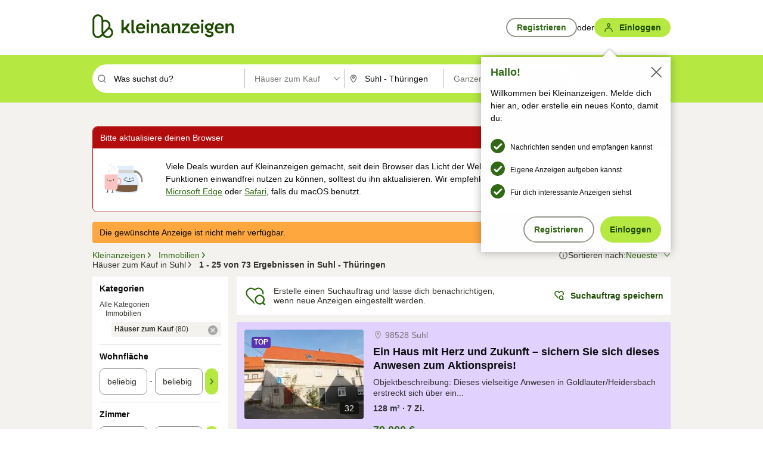

--- FILE ---
content_type: text/html;charset=UTF-8
request_url: https://www.kleinanzeigen.de/s-haus-kaufen/suhl/c208l3729
body_size: 36302
content:


































































    
        
    
    


<!DOCTYPE html>
<html lang="de">
<head>
    <meta charset="UTF-8">
    <title>Häuser zum Kauf in Suhl - Thüringen | kleinanzeigen.de</title>
    




<link rel="icon" href="/favicon.ico" sizes="32x32" />
<link rel="icon" href="/favicon.svg" type="image/svg+xml" />
<link rel="apple-touch-icon" href="/apple-touch-icon.png" />
<link rel="manifest" href="/manifest.webmanifest" />





    <meta name="viewport" content="width=device-width"/>

    <script type="text/javascript">window.pageType = 'ResultsBrowse';</script>
    
    
        <script>
          if (typeof window.__REACT_DEVTOOLS_GLOBAL_HOOK__ === 'object') {
            __REACT_DEVTOOLS_GLOBAL_HOOK__.inject = function () {
            };
          }
        </script>
    

    




<script src="https://static.kameleoon.com/kameleoonSDK-4-latest.js"></script>


<script src="https://n1ux7flhug.kameleoon.io/engine.js" async fetchpriority="high"></script>

<script>
    (function () {
        'use strict';

        
        
        
        window.kameleoonQueue = window.kameleoonQueue || [];

        
        function getVisitorCodeFromCookie() {
            const match = document.cookie.match(/kameleoonVisitorCode=([^;]+)/);
            return match ? match[1] : null;
        }

        
        function setVisitorCodeCookie(visitorCode) {
            if (visitorCode) {
                document.cookie = 'kameleoonVisitorCode=' + visitorCode
                    + '; Path=/; SameSite=Lax; Max-Age=31536000';
            }
        }

        
        function initializeSDK4() {
            if (window.KameleoonSDK && window.KameleoonSDK.KameleoonClient) {
                try {
                    const siteCode = 'n1ux7flhug';

                    
                    const existingVisitorCode = getVisitorCodeFromCookie();

                    
                    const clientConfig = {siteCode: siteCode};
                    if (existingVisitorCode) {
                        clientConfig.visitorCode = existingVisitorCode;
                    }

                    window.kameleoonClient = new window.KameleoonSDK.KameleoonClient(clientConfig);

                    
                    const visitorCode = window.kameleoonClient.getVisitorCode(existingVisitorCode);

                    
                    window.__KAMELEOON_VISITOR_CODE__ = visitorCode;

                    
                    if (!existingVisitorCode && visitorCode) {
                        setVisitorCodeCookie(visitorCode);
                    }

                    
                    window.kameleoonClient
                    .initialize()
                    .then(function () {
                        
                        window.kameleoonSDKReady = true;

                        
                        

                        window.kameleoonClient.getVariation(
                            { visitorCode: visitorCode, featureKey: "whishlist-trigger" }
                        );
                        window.kameleoonClient.getVariations(
                            { visitorCode: visitorCode, onlyActive: true }
                        );
                        window.kameleoonClient.flush();

                        
                        handleKameleoonSDKConsent();
                    })
                    .catch(function (error) {
                        
                        const errorEvent = new CustomEvent("kameleoon:error", {
                            detail: {
                                error: error,
                                siteCode: siteCode
                            }
                        });
                        document.dispatchEvent(errorEvent);
                    });
                } catch (ignore) {
                    
                }
            }
        }

        
        initializeSDK4();

        
        if (!window.kameleoonClient && !window.KameleoonSDK) {
            const checkSDK4 = setInterval(function () {
                if (window.KameleoonSDK) {
                    clearInterval(checkSDK4);
                    initializeSDK4();
                }
            }, 100);

            
            setTimeout(function () {
                clearInterval(checkSDK4);
            }, 5000);
        }

        
        function handleKameleoonSDKConsent() {
            if (!window.kameleoonClient) {
                return;
            }

            
            const visitorCode = window.__KAMELEOON_VISITOR_CODE__;
            if (!visitorCode) {
                return;
            }

            
            try {
                window.kameleoonClient.setLegalConsent(visitorCode, false);
            } catch (ignore) {
            }

            
            if (!document._kameleoonSDKConsentListenerAttached) {
                document.addEventListener("consentInterpretationChanged", function (event) {
                    try {
                        if (!window.kameleoonClient) {
                            return;
                        }

                        const interpretationFlags = event.detail?.consentInterpretation;
                        if (!interpretationFlags) {
                            return;
                        }

                        const kameleoonAllowed = interpretationFlags.kameleoonAllowed;

                        
                        const storedVisitorCode = window.__KAMELEOON_VISITOR_CODE__;
                        if (storedVisitorCode) {
                            window.kameleoonClient.setLegalConsent(storedVisitorCode,
                                kameleoonAllowed);
                        }
                    } catch (ignore) {
                    }
                });
                document._kameleoonSDKConsentListenerAttached = true;
            }
        }
        

        
        window.kameleoonIframeURL = "https://www.kleinanzeigen.de/bffstatic/ka-kameleoon/ka-kameleoon-iframe.html";

        const f = document.createElement("a");
        window.kameleoonLightIframe = false;
        f.href = window.kameleoonIframeURL;
        window.kameleoonIframeOrigin = f.origin || (f.protocol + "//" + f.hostname);

        const isDifferentOrigin = location.href.indexOf(window.kameleoonIframeOrigin) !== 0;

        if (isDifferentOrigin) {
            window.kameleoonLightIframe = true;

            const g = function (event) {
                if (
                    window.kameleoonIframeOrigin === event.origin &&
                    event.data &&
                    typeof event.data === "string" &&
                    event.data.indexOf("Kameleoon") === 0
                ) {
                    window.removeEventListener("message", g);
                    window.kameleoonExternalIFrameLoaded = true;

                    if (window.Kameleoon) {
                        eval(event.data);
                        Kameleoon.Analyst.load();
                    } else {
                        window.kameleoonExternalIFrameLoadedData = event.data;
                    }
                }
            };

            if (window.addEventListener) {
                window.addEventListener("message", g, false);
            }

            const h = document.createElement("iframe");
            h.src = window.kameleoonIframeURL;
            h.id = "kameleoonExternalIframe";
            h.style = "float: left !important; opacity: 0.0 !important; width: 0px !important; height: 0px !important;";
            document.head.appendChild(h);

            
            setTimeout(function () {
                if (!window.kameleoonExternalIFrameLoaded) {
                    window.kameleoonExternalIFrameLoaded = true;
                }
            }, 3000);
        } else {
            
            window.kameleoonExternalIFrameLoaded = true;
        }

        
    })();
</script>


    
    <script type="text/javascript"
            src="https://static.kleinanzeigen.de/static/js/belen/tracking/adblock-detection/advertising.o6vsfdxitnq.js"></script>
    <script type="text/javascript"
            src="https://static.kleinanzeigen.de/static/js/belen/tracking/adblock-detection/ads.o6vsfdxitnq.js"></script>
    <script type="text/javascript"
            src="https://static.kleinanzeigen.de/static/js/belen/tracking/adblock-detection/prebid.o6vsfdxitnq.js"></script>
    <script type="text/javascript"
            src="https://static.kleinanzeigen.de/static/js/belen/tracking/adblock-detection/advertising-detection.o6vsfdxitnq.js"></script>

    

    

    
        <meta name="description" content="Kleinanzeigen: Häuser zum Kauf - Jetzt in Suhl finden oder inserieren! - kleinanzeigen.de"/>
    

    

    
    
        <meta name="format-detection" content="telephone=no">
    

    
        <meta property="al:ios:url" content="ebayk://s-haus-kaufen/suhl/c208l3729?utm_source=SmartBanner&utm_medium=web&utm_campaign=SmartBanner"/>
        <meta property="al:ios:app_store_id" content="382596778"/>
        <meta property="al:ios:app_name" content="Kleinanzeigen"/>
    

    
        <link rel="canonical" href="https://www.kleinanzeigen.de/s-haus-kaufen/suhl/c208l3729"/>
    

    
    
        <link rel="next" href="/s-haus-kaufen/suhl/seite:2/c208l3729"/>
    

    
        <link rel="alternate" href="ios-app://382596778/ebayk/s-haus-kaufen/suhl/c208l3729"/>
    
    
        <link rel="alternate" href="android-app://com.ebay.kleinanzeigen/ebayk/s-haus-kaufen/suhl/c208l3729"/>
    

    
        <meta name="_csrf" content="6595de32-cdf0-4565-a24f-29e6e58188bb"/>
        <meta name="_csrf_header" content="X-CSRF-TOKEN"/>
    

    
    
        
        
            <meta name="robots" content="index, follow"/>
        
    

    
    
<script>
    (function(w,d,t,r,u)
    {
        var f,n,i;
        w[u]=w[u]||[],f=function()
        {
            var o={ti:"97000112"};
            o.q=w[u],w[u]=new UET(o),w[u].push("pageLoad")
        },
            n=d.createElement(t),n.setAttribute("data-src",r),n.setAttribute("data-consent-interpretation-flag","microsoftAdvertisingAllowed"),n.async=1,n.onload=n.onreadystatechange=function()
        {
            var s=this.readyState;
            s&&s!=="loaded"&&s!=="complete"||(f(),n.onload=n.onreadystatechange=null)
        },
            i=d.getElementsByTagName(t)[0],i.parentNode.insertBefore(n,i)
    })
    (window,document,"script","//bat.bing.com/bat.js","uetq");
</script>


    
    <link rel="search" type="application/opensearchdescription+xml" title="Kleinanzeigen"
          href="https://static.kleinanzeigen.de/static/xml/opensearch.xml"/>

    
    <meta name="p:domain_verify" content="8866d17f454742906fd2881a9bc207a0"/>

    
    <meta property="fb:app_id" content="129026183788759"/>
    <meta property="fb:page_id" content="118074381563675"/>
    <meta property="og:site_name" content="Kleinanzeigen"/>
    <meta property="og:country-name" content="Germany"/>

    
        
        
            
                
                
                    <meta property="og:image"
                          content="https://static.kleinanzeigen.de/static/img/common/logo/logo-kleinanzeigen-og-vertical.png"/>
                
            
        
    

    
        
        
            <meta property="og:type" content="website"/>
        
    

    
        
        
            <meta property="og:description" content="Kleinanzeigen: Häuser zum Kauf - Jetzt in Suhl finden oder inserieren! - kleinanzeigen.de"/>
        
    

    
        
            <meta property="og:title" content="Häuser zum Kauf | kleinanzeigen.de"/>
        
        
    

    
        <meta property="og:url" content="https://www.kleinanzeigen.de/s-haus-kaufen/c208"/>
    
    
    
    
    

    
    <meta name="msvalidate.01" content="FB821594C9F8B6D5BA9D0847E8838D8A"/>

    
    <meta name="google-site-verification" content="mKHxIfCqo8NfW85vQla0XDNT2FPIEt85-o_DsUrrMpA"/>
    <meta name="google-adsense-account" content="sites-4137444386846037">

    
    <meta name="facebook-domain-verification" content="9bi0liwrnhj2yqnr230z9any02w2fk"/>

    <link rel="stylesheet" type="text/css" href="https://static.kleinanzeigen.de/static/css/all.ceej4l4bqou2.css"/>

    <link rel="stylesheet" type="text/css" href="https://www.kleinanzeigen.de/liberty/liberty-js-cp/liberty.css"/>

    
    <script type="text/javascript"
            src="https://static.kleinanzeigen.de/static/js/belen/tracking/GoogleAnalyticsQueueInitializer.1jos5abfv3uzf.js">
      alert('!')
    </script>

    
    <script type="text/javascript" data-src="https://www.google-analytics.com/analytics.js"
            data-consent-interpretation-flag="googleAnalyticsAllowed" async="async"></script>

    
    <script type="module" src="https://www.kleinanzeigen.de/gdpr/gdpr-consent-management-platform/es/tcfApiStub.min.js"></script>

    
<script>
    window.dataLayer = window.dataLayer || [];
</script>
<script>(function(w,d,s,l,i){w[l]=w[l]||[];w[l].push({'gtm.start': new Date().getTime(),event:'gtm.js'});var f=d.getElementsByTagName(s)[0], j=d.createElement(s),dl=l!='dataLayer'?'&l='+l:'';j.async=true;j.src= 'https://server.sgtm-legacy.kleinanzeigen.de/gtm.js?id='+i+dl;f.parentNode.insertBefore(j,f); })(window,document,'script','dataLayer','GTM-WHRTL83');</script>


    
    <script>
        (rtbhEvents = window.rtbhEvents || []).push(
            {
                eventType: 'custom',
                name: 'commercial',
                value: 'false' // true if user is commercial user
            }, {
                eventType: 'uid',
                id: 'unknown' }); // anonymized user id or unknown
    </script>
    

    
    <script type="text/plain" data-consent-interpretation-flag="facebookAllowed">
        !function(f,b,e,v,n,t,s)
        {if(f.fbq)return;n=f.fbq=function(){n.callMethod?
            n.callMethod.apply(n,arguments):n.queue.push(arguments)};
            if(!f._fbq)f._fbq=n;n.push=n;n.loaded=!0;n.version='2.0';
            n.queue=[];t=b.createElement(e);t.async=!0;
            t.src=v;s=b.getElementsByTagName(e)[0];
            s.parentNode.insertBefore(t,s)}(window,document,'script',
            'https://connect.facebook.net/en_US/fbevents.js');
        fbq('init', '1418401095075716');
        fbq('track', 'PageView');
    </script>
    

    <script type="application/ld+json">
        {
            "@context": "https://schema.org",
            "@type": "WebSite",
            "name": "Kleinanzeigen",
            "url": "https://www.kleinanzeigen.de"
        }
    </script>

    
    <script type="text/plain" data-consent-interpretation-flag="googleAnalyticsAllowed">
        (function(h,o,t,j,a,r){
            h.hj=h.hj||function(){(h.hj.q=h.hj.q||[]).push(arguments)};
            h._hjSettings={hjid:3779685,hjsv:6};
            a=o.getElementsByTagName('head')[0];
            r=o.createElement('script');r.async=1;
            r.src=t+h._hjSettings.hjid+j+h._hjSettings.hjsv;
            a.appendChild(r);
        })(window,document,'https://static.hotjar.com/c/hotjar-','.js?sv=');
    </script>

    













<script type="text/javascript">
    window.BelenConf = {
        jsBaseUrl: 'https://static.kleinanzeigen.de/static/js',
        isBrowse: 'true',
        isProd: true,
        initTime: new Date().getTime(),
        universalAnalyticsOpts: {
          account: "UA-24356365-9",
          domain: "kleinanzeigen.de",
          userId: "",
          dimensions: {"page_type":"ResultsBrowse","l1_category_id":"195","l2_category_id":"208","l1_location_id":"3548","l2_location_id":"3729","l3_location_id":"","l4_location_id":"","selected_category_id":"208","selected_category_name":"Haus_kaufen","selected_location_id":"3729","selected_location_name":"Suhl","dimension15":"de_DE","dimension25":"0006_C|0064_B|0058_B","dimension28":"Lib_B;","search_keyword":"","onsite_search_results_page_number":"1","onsite_search_page_size":"25","onsite_search_total_results":"73","onsite_search_distance":"0.0","onsite_search_results_sort_type":"AGE_LOW_HIGH","click_source_domain":"(NULL)","click_campaign_parameters":"","l1_category_name":"Immobilien","l2_category_name":"Haus_kaufen","l1_location_name":"Thüringen","l2_location_name":"Suhl","l3_location_name":"","l4_location_name":"","attribute_count":"0","search_type":"Standard","search_attributes":"","adv_tg":"Lib_B","s_dc":"null","adv_experiment_tags":"desktop_10_d|desktop_6_d|desktop_11_default|desktop_12_default"},
          extraDimensions: {dimension73: window.noBlocker === true ? '0' : '1'},
          sendPageView: true,
        },
      tnsPhoneVerificationBundleUrl: 'https://www.kleinanzeigen.de/bffstatic/tns-phone-verification-web/tns-phone-verification-web-bundle.js',
      labs: {"activeExperiments":{"liberty-experiment-style":"A","SPEX-1529_adnami-script":"B","DESKTOP-promo-switch":"A","BLN-28130_re_top_ad":"A","ka-follower-network":"B","EBAYKAD-3536_floor_ai":"C","28379_virtual_staging_web":"B","KLUE-901-SRP-Extraction":"A","PRPL-252_ces_postad":"B","PRO-use-new-perf-data-src":"B","BIPHONE-9700_buy_now":"B","KLUE-1027-Autocomplete":"B","SPEX-1697_catto-t-group":"C","ORNG-381-pro-seller-badge":"B","FLPRO-898_kundenansprache":"B"}}
    };

</script>


    
        







<script type="text/javascript">
window.LibertyConf = {
    isLibertyModelAvailable: true,
    
        reportingEnabled: false,
        experimentalEnabled: false,
        marketCode: 'ebayk',
        activeLabsExperiments: {"liberty-experiment-style":"A","SPEX-1529_adnami-script":"B","DESKTOP-promo-switch":"A","BLN-28130_re_top_ad":"A","ka-follower-network":"B","EBAYKAD-3536_floor_ai":"C","28379_virtual_staging_web":"B","KLUE-901-SRP-Extraction":"A","PRPL-252_ces_postad":"B","PRO-use-new-perf-data-src":"B","BIPHONE-9700_buy_now":"B","KLUE-1027-Autocomplete":"B","SPEX-1697_catto-t-group":"C","ORNG-381-pro-seller-badge":"B","FLPRO-898_kundenansprache":"B"},
        hashedUserEmailByAlgorithm: {
          md5: "",
          sha256: "",
        },
        
            
                srpPageNumber: 1,
            
            
        
        hashedUserId: null,
        kaCategoryIdL1: 195,
        kaCategoryIdL2: 208,
        luckyNumber: 316131535,
    
};

</script>


        
<script
    type="text/plain"
    data-consent-interpretation-flag="liveRampAllowed"
>
    //'envelopeMoudleReady'event-Handler ensures the library is ready to receive the config
    window.addEventListener("envelopeModuleReady", function () {
      if (
        !window.LibertyConf?.hashedUserEmailByAlgorithm?.md5 ||
        !window.LibertyConf?.hashedUserEmailByAlgorithm.sha256
      ) {
        return;
      }

      atsenvelopemodule.setAdditionalData({
        type: "emailHashes",
        id: [
          window.LibertyConf.hashedUserEmailByAlgorithm.md5,
          window.LibertyConf.hashedUserEmailByAlgorithm.sha256,
        ],
      });
    });
</script>
<script
    type="text/javascript"
    data-src="https://ats-wrapper.privacymanager.io/ats-modules/edd2ad8f-34e0-4ee5-bff7-d8043242650a/ats.js"
    data-consent-interpretation-flag="liveRampAllowed"
    async="async"
></script>

        <!-- required by liberty -->
<script>
    window.pbjs = window.pbjs || {};
    window.pbjs.que = window.pbjs.que || [];
</script>
<script type="text/javascript" src="https://www.kleinanzeigen.de/liberty/liberty-js-cp/prebid/prebid.js" async></script>

        


<script>
    window.googletag = window.googletag || {};
    window.googletag.cmd = window.googletag.cmd || [];
</script>
<script type="text/javascript" data-src="https://securepubads.g.doubleclick.net/tag/js/gpt.js" data-consent-interpretation-flag="googleAdvertisingFeaturesAllowed" async></script>

        
<script>
    function queue() {
        window._googCsa.q = window._googCsa.q || [];
        window._googCsa.q.push(arguments);
    }
    window._googCsa = window._googCsa || queue;
    window._googCsa.t = 1 * new Date();
</script>
<script type="text/javascript" data-src="https://www.google.com/adsense/search/ads.js" data-consent-interpretation-flag="googleAdvertisingFeaturesAllowed" async></script>



        
<script>
    window.Criteo = window.Criteo || {};
    window.Criteo.events = window.Criteo.events || [];
    // criteo script is loaded after tcfApiBanner is loaded
</script>
<script type="text/javascript" data-src="https://static.criteo.net/js/ld/publishertag.js" data-consent-interpretation-flag="criteoAllowed" async></script>



        <script type="text/javascript" async data-src="https://cdn.confiant-integrations.net/UnRkNzNyelV4bG5Pb3NNQnBnS25uTlJJelZnPQ/gpt_and_prebid/config.js" data-consent-interpretation-flag="confiantAllowed"></script>


        

<script type="text/javascript" data-src="https://c.amazon-adsystem.com/aax2/apstag.js" data-consent-interpretation-flag="amazonAdvertisingAllowed" async></script>

        <script type="text/javascript" src="https://www.kleinanzeigen.de/liberty/liberty-js-cp/liberty.min.js" async></script>

    

    
        

            <script type="text/javascript" src="https://static.kleinanzeigen.de/static/js/top.a607wl778gcm.js"></script>

            <script type="text/javascript">
              window.belenScripts = [];
              
              
              
              window.belenScripts.push("https://static.kleinanzeigen.de/static/js/base.iknchxfyvbxg.js");
              
              
              
              window.belenScripts.push("https://static.kleinanzeigen.de/static/js/search-all.18rw4wq2k3t6h.js");
              
            </script>
        
        
    
    


    <script type="text/javascript">
      var externalScripts = [];

      function handleDomReady() {
        $(document).ready(function () {

          var enabledAdblocker = window.noBlocker !== true;
          if (enabledAdblocker) {
            // We disable all sticky ad slots due to the AAX Acceptable Ads policy for activated adblockers.
            Belen.Advertiser.Sticky.removeStickiness();
          }

          
          // NOTE: LibertyWrapper.init needs to be executed before jsFunctionInitController so that the
          // global defined LibertyWrapper.libertyInstance is present.

          LibertyWrapper.init({"uuid":"09b92666-1a01-4562-a494-ab3277003b0f","dynamicConditionExpression":"%gdpr_google_advertising_features_allowed% != true || %gdpr_the_adex_allowed% != true || %gdpr_criteo_allowed% != true || %gdpr_facebook_allowed% != true || %gdpr_amazon_advertising_allowed% != true || %gdpr_microsoft_advertising_allowed% != true","platform":"DESKTOP","pageType":"SRPB","pageLevelSettings":[{"type":"adsense_web","settings":{"hl":"de","gl":"de","linkTarget":"_blank","query":"%QUERY%","siteLinks":true,"channel":"%AFS_CHANNEL%","pubId":"ebay-kleinanzeigen-de-browse","numRepeated":0,"clickableBackgrounds":true,"adsafe":"high"}},{"type":"display_web","settings":{"pageUrl":"%CURRENT_URL%","dfpTargets":"%DFP_TARGETS%","userIdHash":"%USER_ID_HASH%","refreshInterval":20000}},{"type":"display_web_aax","settings":{}}],"slots":[{"advertisers":[{"type":"adsense_web","adSettingId":"d721a469-ab11-4cf2-a41b-84879c4b2751","adSettingName":"afs-native_desktop_srpb_inline_GDPR_NoConsent","settings":{"number":1,"styleId":"1634102799","width":"726px"}},{"type":"display_web","adSettingId":"61202a59-78bb-487d-a9e5-1ab0889dc0e3","adSettingName":"display_desktop_feed_w/oBidders","settings":{"code":"/7233/eBay_Kleinanzeigen_X/feed","refreshIntervalEnabled":true,"sizes":["fluid",[1,1],[728,130],[728,250],[300,250],[728,90]]}}],"adblockAdvertisers":[{"type":"display_web_aax","adSettingId":"0818a534-1ab2-4e67-bee4-e1d3701351ad","adSettingName":"Blockthrough_display_desktop_feed_adblock","settings":{"sizes":["fluid",[1,1],[728,130],[728,250],[300,250],[728,90]],"dfpTargets":"%DFP_TARGETS%","code":"/7233/eBay_Kleinanzeigen_X/feed"}}],"positionId":"2","positionName":"srpb-result-list-2","containerId":"liberty-2-srpb-result-list-2","trackingCode":"10502"},{"advertisers":[{"type":"adsense_web","adSettingId":"d721a469-ab11-4cf2-a41b-84879c4b2751","adSettingName":"afs-native_desktop_srpb_inline_GDPR_NoConsent","settings":{"number":1,"styleId":"1634102799","width":"726px"}},{"type":"display_web","adSettingId":"61202a59-78bb-487d-a9e5-1ab0889dc0e3","adSettingName":"display_desktop_feed_w/oBidders","settings":{"code":"/7233/eBay_Kleinanzeigen_X/feed","refreshIntervalEnabled":true,"sizes":["fluid",[1,1],[728,130],[728,250],[300,250],[728,90]]}}],"adblockAdvertisers":[{"type":"display_web_aax","adSettingId":"0818a534-1ab2-4e67-bee4-e1d3701351ad","adSettingName":"Blockthrough_display_desktop_feed_adblock","settings":{"sizes":["fluid",[1,1],[728,130],[728,250],[300,250],[728,90]],"dfpTargets":"%DFP_TARGETS%","code":"/7233/eBay_Kleinanzeigen_X/feed"}}],"positionId":"5","positionName":"srpb-result-list-5","containerId":"liberty-5-srpb-result-list-5","trackingCode":"10505"},{"advertisers":[{"type":"display_web","adSettingId":"eedc4261-f059-11eb-8025-e9c4d0bf29d0","adSettingName":"pro_seller_promotion_desktop","settings":{"sizes":["fluid"],"code":"/7233/Empire/desktop/pro_seller_promotion","subtype":"pro_seller"}}],"adblockAdvertisers":[{"type":"display_web_aax","adSettingId":"0818a534-1ab2-4e67-bee4-e1d3701351ad","adSettingName":"Blockthrough_display_desktop_feed_adblock","settings":{"sizes":["fluid",[1,1],[728,130],[728,250],[300,250],[728,90]],"dfpTargets":"%DFP_TARGETS%","code":"/7233/eBay_Kleinanzeigen_X/feed"}}],"positionId":"8","positionName":"srpb-result-list-8","containerId":"liberty-8-srpb-result-list-8","trackingCode":"10508"},{"advertisers":[{"type":"adsense_web","adSettingId":"d721a469-ab11-4cf2-a41b-84879c4b2751","adSettingName":"afs-native_desktop_srpb_inline_GDPR_NoConsent","settings":{"number":1,"styleId":"1634102799","width":"726px"}},{"type":"display_web","adSettingId":"61202a59-78bb-487d-a9e5-1ab0889dc0e3","adSettingName":"display_desktop_feed_w/oBidders","settings":{"code":"/7233/eBay_Kleinanzeigen_X/feed","refreshIntervalEnabled":true,"sizes":["fluid",[1,1],[728,130],[728,250],[300,250],[728,90]]}}],"adblockAdvertisers":[{"type":"display_web_aax","adSettingId":"0818a534-1ab2-4e67-bee4-e1d3701351ad","adSettingName":"Blockthrough_display_desktop_feed_adblock","settings":{"sizes":["fluid",[1,1],[728,130],[728,250],[300,250],[728,90]],"dfpTargets":"%DFP_TARGETS%","code":"/7233/eBay_Kleinanzeigen_X/feed"}}],"positionId":"15","positionName":"srpb-result-list-15","containerId":"liberty-15-srpb-result-list-15","trackingCode":"10515"},{"advertisers":[{"type":"adsense_web","adSettingId":"d721a469-ab11-4cf2-a41b-84879c4b2751","adSettingName":"afs-native_desktop_srpb_inline_GDPR_NoConsent","settings":{"number":1,"styleId":"1634102799","width":"726px"}},{"type":"display_web","adSettingId":"61202a59-78bb-487d-a9e5-1ab0889dc0e3","adSettingName":"display_desktop_feed_w/oBidders","settings":{"code":"/7233/eBay_Kleinanzeigen_X/feed","refreshIntervalEnabled":true,"sizes":["fluid",[1,1],[728,130],[728,250],[300,250],[728,90]]}}],"adblockAdvertisers":[{"type":"display_web_aax","adSettingId":"0818a534-1ab2-4e67-bee4-e1d3701351ad","adSettingName":"Blockthrough_display_desktop_feed_adblock","settings":{"sizes":["fluid",[1,1],[728,130],[728,250],[300,250],[728,90]],"dfpTargets":"%DFP_TARGETS%","code":"/7233/eBay_Kleinanzeigen_X/feed"}}],"positionId":"18","positionName":"srpb-result-list-18","containerId":"liberty-18-srpb-result-list-18","trackingCode":"10518"},{"advertisers":[{"type":"adsense_web","adSettingId":"d721a469-ab11-4cf2-a41b-84879c4b2751","adSettingName":"afs-native_desktop_srpb_inline_GDPR_NoConsent","settings":{"number":1,"styleId":"1634102799","width":"726px"}},{"type":"display_web","adSettingId":"61202a59-78bb-487d-a9e5-1ab0889dc0e3","adSettingName":"display_desktop_feed_w/oBidders","settings":{"code":"/7233/eBay_Kleinanzeigen_X/feed","refreshIntervalEnabled":true,"sizes":["fluid",[1,1],[728,130],[728,250],[300,250],[728,90]]}}],"adblockAdvertisers":[{"type":"display_web_aax","adSettingId":"0818a534-1ab2-4e67-bee4-e1d3701351ad","adSettingName":"Blockthrough_display_desktop_feed_adblock","settings":{"sizes":["fluid",[1,1],[728,130],[728,250],[300,250],[728,90]],"dfpTargets":"%DFP_TARGETS%","code":"/7233/eBay_Kleinanzeigen_X/feed"}}],"positionId":"25","positionName":"srpb-result-list-25","containerId":"liberty-25-srpb-result-list-25","trackingCode":"10525"},{"advertisers":[{"type":"display_web","adSettingId":"88b6a548-9c78-4215-bff0-2646bfc3333f","adSettingName":"display_desktop_btf_left_skyscraper_w/oBidders","settings":{"code":"/7233/eBay_Kleinanzeigen_X/BTF/left","refreshIntervalEnabled":true,"sizes":[[200,600],[160,600]]}}],"adblockAdvertisers":[{"type":"display_web_aax","adSettingId":"c54f33fa-db6b-4839-9df0-f7c734e9f59b","adSettingName":"Blockthrough_display_desktop_btf_sky-left_sky-without-mrec_adblock","settings":{"dfpTargets":"%DFP_TARGETS%","code":"/7233/eBay_Kleinanzeigen_X/BTF/left","sizes":[[120,600],[200,600],[160,600]]}}],"positionId":"52","positionName":"srpb-sky-btf-left","containerId":"liberty-52-srpb-sky-btf-left","trackingCode":"10552"},{"advertisers":[{"type":"display_web","adSettingId":"891dacc3-54ab-4ab0-8102-08230bc3aeb5","adSettingName":"display_desktop_atf_right_skyscraper_w/oBidders","settings":{"code":"/7233/eBay_Kleinanzeigen_X/ATF/right","refreshIntervalEnabled":true,"sizes":[[300,600],[160,600],[120,600]]}}],"adblockAdvertisers":[{"type":"display_web_aax","adSettingId":"d538b66b-6fab-461a-9d0a-c1bcc987f32e","adSettingName":"Blockthrough_display_desktop_atf_sky-right_sky-or-mrec_adblock","settings":{"dfpTargets":"%DFP_TARGETS%","code":"/7233/eBay_Kleinanzeigen_X/ATF/right","sizes":["fluid",[300,250],[120,600],[160,600],[200,600],[300,600]]}}],"positionId":"53","positionName":"srpb-sky-atf-right","containerId":"liberty-53-srpb-sky-atf-right","trackingCode":"10553"},{"advertisers":[{"type":"adsense_web","adSettingId":"c4ee9d9a-33fe-41da-b57e-def316e7993a","adSettingName":"afs-native_desktop_srpb_billboard_GDPR_NoConsent","settings":{"number":3,"styleId":"1634102799","width":"920px"}},{"type":"display_web","adSettingId":"47821362-f913-4d88-a567-7f05cb6ea36e","adSettingName":"display_desktop_btf_billboard_w/oBidders","settings":{"code":"/7233/eBay_Kleinanzeigen_X/BTF/bottom","refreshIntervalEnabled":true,"sizes":[[970,250],[800,250],[970,90],[728,90]]}}],"adblockAdvertisers":[{"type":"display_web_aax","adSettingId":"ba667de5-b160-4f0f-99e8-3b83a452dfa7","adSettingName":"Blockthrough_display_desktop_btf_bottom_adblock","settings":{"code":"/7233/eBay_Kleinanzeigen_X/BTF/bottom","sizes":[[970,250],[800,250],[970,90],[728,90]],"dfpTargets":"%DFP_TARGETS%"}}],"positionId":"55","positionName":"srpb-btf-billboard","containerId":"liberty-55-srpb-btf-billboard","trackingCode":"10555"},{"advertisers":[{"type":"display_web","adSettingId":"871e1873-5cbc-4f42-9111-8ebd39fe2a3d","adSettingName":"display_desktop_atf_left_skyscraper_w/oBidders","settings":{"code":"/7233/eBay_Kleinanzeigen_X/ATF/left","refreshIntervalEnabled":true,"sizes":[[300,600],[160,600],[120,600]]}}],"adblockAdvertisers":[{"type":"display_web_aax","adSettingId":"52218f50-b355-449e-bafb-a823df21c47d","adSettingName":"Blockthrough_display_desktop_atf_sky-left_sky-or-mrec_adblock","settings":{"code":"/7233/eBay_Kleinanzeigen_X/ATF/left","dfpTargets":"%DFP_TARGETS%","sizes":["fluid",[300,250],[120,600],[160,600],[220,600],[300,600]]}}],"positionId":"56","positionName":"srpb-sky-atf-left","containerId":"liberty-56-srpb-sky-atf-left","trackingCode":"10556"},{"advertisers":[{"type":"display_web","adSettingId":"d4bfd928-4e80-4e12-9223-9a6253e2ff3a","adSettingName":"display_desktop_btf_left_below_w/oBidders","settings":{"code":"/7233/eBay_Kleinanzeigen_X/BTF/left","refreshIntervalEnabled":true,"sizes":[[300,600],[160,600],[120,600]]}}],"adblockAdvertisers":[{"type":"display_web_aax","adSettingId":"2bc0081e-b3ac-4911-a4b9-16bce30babb7","adSettingName":"Blockthrough_display_desktop_btf_sky-left_sky-or-mrec_adblock","settings":{"code":"/7233/eBay_Kleinanzeigen_X/BTF/left","dfpTargets":"%DFP_TARGETS%","sizes":["fluid",[300,250],[120,600],[160,600],[200,600],[300,600]]}}],"positionId":"57","positionName":"srpb-sky-btf-left-below","containerId":"liberty-57-srpb-sky-btf-left-below","trackingCode":"10557"},{"advertisers":[{"type":"display_web","adSettingId":"b6c02fb1-e387-4172-97e3-4a6d48e256ec","adSettingName":"display_desktop_btf_right_below_w/oBidders","settings":{"code":"/7233/eBay_Kleinanzeigen_X/BTF/right","refreshIntervalEnabled":true,"sizes":[[300,600],[160,600],[120,600]]}}],"adblockAdvertisers":[{"type":"display_web_aax","adSettingId":"f99e4b02-9e68-49da-8536-c8395c38962d","adSettingName":"Blockthrough_display_desktop_btf_sky-right_sky-or-mrec_adblock","settings":{"code":"/7233/eBay_Kleinanzeigen_X/BTF/right","sizes":[[300,600],[160,600],[120,600]],"dfpTargets":"%DFP_TARGETS%"}}],"positionId":"58","positionName":"srpb-sky-btf-right-below","containerId":"liberty-58-srpb-sky-btf-right-below","trackingCode":"10558"},{"advertisers":[{"type":"adsense_web","adSettingId":"c48d9250-23b2-433d-b0e0-84ffd2bb90a4","adSettingName":"afs-native_desktop_srpb_middle_GDPR_NoConsent","settings":{"number":2,"styleId":"1634102799","width":"726px"}},{"type":"display_web","adSettingId":"61202a59-78bb-487d-a9e5-1ab0889dc0e3","adSettingName":"display_desktop_feed_w/oBidders","settings":{"code":"/7233/eBay_Kleinanzeigen_X/feed","refreshIntervalEnabled":true,"sizes":["fluid",[1,1],[728,130],[728,250],[300,250],[728,90]]}}],"adblockAdvertisers":[{"type":"display_web_aax","adSettingId":"0818a534-1ab2-4e67-bee4-e1d3701351ad","adSettingName":"Blockthrough_display_desktop_feed_adblock","settings":{"sizes":["fluid",[1,1],[728,130],[728,250],[300,250],[728,90]],"dfpTargets":"%DFP_TARGETS%","code":"/7233/eBay_Kleinanzeigen_X/feed"}}],"positionId":"91","positionName":"srpb-middle","containerId":"liberty-91-srpb-middle","trackingCode":"10591"}],"queries":["haus","kapitalanlage","einfamilienhaus","mehrfamilienhaus"],"trackingDimensions":{},"decisionEngineContext":{},"attributionCode":"desktop_b_srpb_195","attributionCodeSource":"desktop_b_srpb_195","groupName":"b","groupNameSource":"b","iab2CategoryIds":["441","447","452"],"experiments":[{"name":"liberty-prebid-update","variant":"D","revenueId":"10","trackingTag":"desktop_10_d"},{"name":"experiment_distribution","variant":"D","revenueId":"6","trackingTag":"desktop_6_d"},{"name":"SPEX-1587_takeover-group","variant":"DEFAULT","revenueId":"11","trackingTag":"desktop_11_default"},{"name":"page-selection-snapshots","variant":"DEFAULT","revenueId":"12","trackingTag":"desktop_12_default"}],"gdprConsentInterpretationFlags":{"gdpr_google_advertising_features_allowed":false,"gdpr_the_adex_allowed":false,"gdpr_criteo_allowed":false,"gdpr_facebook_allowed":false,"gdpr_amazon_advertising_allowed":false,"gdpr_the_trade_desk_euid_allowed":false,"gdpr_microsoft_advertising_allowed":false,"gdpr_advertising_full_consent":false}}, {"%ENCODED_BIDDER_CUSTOM_PARAMS%":{"pt":"ResultsBrowse","ct":"208","page":"Browse","cat":"195","tcat":"208","city":"Thueringen_Suhl","plz":"","kw":"","lsc":[],"lsk":[],"region":"Thueringen","hn":"kleinanzeigen.de","hu":"","li":"0","user_logged_in":"false","polaris":"off","g_lsk":[],"ptg":"liberty-experiment-style-a%2CSPEX-1529_adnami-script-b%2CDESKTOP-promo-switch-a%2CBLN-28130_re_top_ad-a%2Cka-follower-network-b%2CEBAYKAD-3536_floor_ai-c%2C28379_virtual_staging_web-b%2CKLUE-901-SRP-Extraction-a%2CPRPL-252_ces_postad-b%2CPRO-use-new-perf-data-src-b%2CBIPHONE-9700_buy_now-b%2CKLUE-1027-Autocomplete-b%2CSPEX-1697_catto-t-group-c%2CORNG-381-pro-seller-badge-b%2CFLPRO-898_kundenansprache-b","labstest":"desktop_1_c%2Cdesktop_3_unrecognized","Verkaeufer":"","Angebotstyp":"","g_pn":"1","yo_web":"desktop_b_srpb_195%2Cdesktop_b","yo_web_source":"desktop_b_srpb_195%2Cdesktop_b","lat":"50.6101","lon":"10.6897","radius":"4.26","location_id":"3729"},"%USER_ID_HASH%":"","%DFP_TARGETS%":{"pt":"ResultsBrowse","ct":"208","page":"Browse","cat":"195","tcat":"208","city":"Thueringen_Suhl","plz":"","kw":"","lsc":[],"lsk":[],"region":"Thueringen","hn":"kleinanzeigen.de","hu":"","li":"0","user_logged_in":"false","polaris":"off","g_lsk":[],"ptg":"liberty-experiment-style-a,SPEX-1529_adnami-script-b,DESKTOP-promo-switch-a,BLN-28130_re_top_ad-a,ka-follower-network-b,EBAYKAD-3536_floor_ai-c,28379_virtual_staging_web-b,KLUE-901-SRP-Extraction-a,PRPL-252_ces_postad-b,PRO-use-new-perf-data-src-b,BIPHONE-9700_buy_now-b,KLUE-1027-Autocomplete-b,SPEX-1697_catto-t-group-c,ORNG-381-pro-seller-badge-b,FLPRO-898_kundenansprache-b","labstest":"desktop_1_c,desktop_3_unrecognized","Verkaeufer":"","Angebotstyp":"","g_pn":"1","yo_web":"desktop_b_srpb_195,desktop_b","yo_web_source":"desktop_b_srpb_195,desktop_b","lat":"50.6101","lon":"10.6897","radius":"4.26","location_id":"3729"},"%LUCKY_NUMBER%":316131535,"%AFS_CHANNEL%":"desktop_b_srpb_195+desktop_1_c+desktop_3_unrecognized","%BIDDER_CUSTOM_PARAMS%":{"pt":"ResultsBrowse","ct":"208","page":"Browse","cat":"195","tcat":"208","city":"Thueringen_Suhl","plz":"","kw":"","lsc":[],"lsk":[],"region":"Thueringen","hn":"kleinanzeigen.de","hu":"","li":"0","user_logged_in":"false","polaris":"off","g_lsk":[],"ptg":"liberty-experiment-style-a,SPEX-1529_adnami-script-b,DESKTOP-promo-switch-a,BLN-28130_re_top_ad-a,ka-follower-network-b,EBAYKAD-3536_floor_ai-c,28379_virtual_staging_web-b,KLUE-901-SRP-Extraction-a,PRPL-252_ces_postad-b,PRO-use-new-perf-data-src-b,BIPHONE-9700_buy_now-b,KLUE-1027-Autocomplete-b,SPEX-1697_catto-t-group-c,ORNG-381-pro-seller-badge-b,FLPRO-898_kundenansprache-b","labstest":"desktop_1_c,desktop_3_unrecognized","Verkaeufer":"","Angebotstyp":"","g_pn":"1","yo_web":"desktop_b_srpb_195,desktop_b","yo_web_source":"desktop_b_srpb_195,desktop_b","lat":"50.6101","lon":"10.6897","radius":"4.26","location_id":"3729"},"%QUERY%":""});
          

          // Tracking
          
          Belen.Tracking.initTrackingData({l1CategoryId:"195",l2CategoryId:"208"});

          

          
          
          
          Belen.TrackingDispatcher.cleanLastEvent();
          
          

          Belen.TrackingDispatcher.init();
          

          // init common view
          Belen.Common.CommonView.init();

          // init page view
          
          try {
            window.eventCategory = "ResultsBrowse";
    window.BelenConf.isBrowse = true
    Belen.Search.ResultListView.init({
    

    categoryName: 'Haus_kaufen',
    userId: '',
    criteoItems: [3228722839,3306794185,3022220662],
    rtbHouseItems: [3228722839,3306794185,3022220662,3305606835,3204800209],
    browseCategoryAjaxUrl:'/s-kategorien.json',
    dominantCategoryId:'',
    savedSearchDeleteUrl: '/m-suche-loeschen.json',
    savedSearchCreateUrl: '/m-suche-abonnieren.json',
    savedSearchLoginUrl: 'https://www.kleinanzeigen.de/m-einloggen.html?targetUrl=%2Fm-suche-abonnieren-neu.html%3Fcsrf%3D6595de32-cdf0-4565-a24f-29e6e58188bb',
    isUserLoggedIn: false,
    isBrowse: true,
    isZSRP: false,
    categoryId: "208",
    parentCategoryId: "195",
    bizUserType: '',
    shouldShowCesModal: false,
    isSavedSearch: false,
    googleAnalyticsAccount: "UA-24356365-9",
    currentUrl: "%2Fs-haus-kaufen%2Fsuhl%2Fc208l3729"
    });

    

    function orUndefined(value) {
        return value === '' ? undefined : value;
    }

    // GA4 helpers to match required types
    function valOrUnknown(value) {
        return value && value !== '' ? value : 'unknown';
    }
    function formatPriceOrUnknown(value) {
        return value && value !== '' ? Number(value).toFixed(2) : 'unknown';
    }
    const SELLER_TYPE_MAP = {
        PRIVATE: 'Private',
        TRADE: 'Trade'
    };

    let items = [];
    let index = 0;

    

            index += 1;

            items.push({
                item_id: valOrUnknown('2820590643'),
                item_name: valOrUnknown('Ein Haus mit Herz und Zukunft – sichern Sie sich dieses Anwesen zum Aktionspreis!'),
                item_category: valOrUnknown('195'),
                item_category2: valOrUnknown('208'),
                item_category3: valOrUnknown(''),
                price: formatPriceOrUnknown('79000'),
                item_variant: 'organic_ad',
                ad_seller_type: (function(){
                    var type = 'COMMERCIAL';
                    return SELLER_TYPE_MAP[type] || 'unknown';
                })(),
                index: '(' + 0 + ',' + index + ')'
            });
        

            index += 1;

            items.push({
                item_id: valOrUnknown('3228722839'),
                item_name: valOrUnknown('Mehrfamilienhaus mit 3 Wohnungen und  Gewerbe'),
                item_category: valOrUnknown('195'),
                item_category2: valOrUnknown('208'),
                item_category3: valOrUnknown(''),
                price: formatPriceOrUnknown('475000'),
                item_variant: 'organic_ad',
                ad_seller_type: (function(){
                    var type = 'COMMERCIAL';
                    return SELLER_TYPE_MAP[type] || 'unknown';
                })(),
                index: '(' + 0 + ',' + index + ')'
            });
        

            index += 1;

            items.push({
                item_id: valOrUnknown('3306794185'),
                item_name: valOrUnknown('Ihr individuelles Einfamilienhaus in Suhl - Wohnen nach Ihren Wünschen!'),
                item_category: valOrUnknown('195'),
                item_category2: valOrUnknown('208'),
                item_category3: valOrUnknown(''),
                price: formatPriceOrUnknown('316000'),
                item_variant: 'organic_ad',
                ad_seller_type: (function(){
                    var type = 'COMMERCIAL';
                    return SELLER_TYPE_MAP[type] || 'unknown';
                })(),
                index: '(' + 0 + ',' + index + ')'
            });
        

            index += 1;

            items.push({
                item_id: valOrUnknown('3022220662'),
                item_name: valOrUnknown('Klassisch und stilvoll - 2-geschossiges Einfamilienhaus'),
                item_category: valOrUnknown('195'),
                item_category2: valOrUnknown('208'),
                item_category3: valOrUnknown(''),
                price: formatPriceOrUnknown('482900'),
                item_variant: 'organic_ad',
                ad_seller_type: (function(){
                    var type = 'COMMERCIAL';
                    return SELLER_TYPE_MAP[type] || 'unknown';
                })(),
                index: '(' + 0 + ',' + index + ')'
            });
        

            index += 1;

            items.push({
                item_id: valOrUnknown('3305606835'),
                item_name: valOrUnknown('Sicherheit &amp; Geborgenheit in den eigenen 4 Wänden'),
                item_category: valOrUnknown('195'),
                item_category2: valOrUnknown('208'),
                item_category3: valOrUnknown(''),
                price: formatPriceOrUnknown('440070'),
                item_variant: 'organic_ad',
                ad_seller_type: (function(){
                    var type = 'COMMERCIAL';
                    return SELLER_TYPE_MAP[type] || 'unknown';
                })(),
                index: '(' + 0 + ',' + index + ')'
            });
        

            index += 1;

            items.push({
                item_id: valOrUnknown('3204800209'),
                item_name: valOrUnknown('DAS OKAL - LANDHAUS MIT BESONDEREM FLAIR'),
                item_category: valOrUnknown('195'),
                item_category2: valOrUnknown('208'),
                item_category3: valOrUnknown(''),
                price: formatPriceOrUnknown('638900'),
                item_variant: 'organic_ad',
                ad_seller_type: (function(){
                    var type = 'COMMERCIAL';
                    return SELLER_TYPE_MAP[type] || 'unknown';
                })(),
                index: '(' + 0 + ',' + index + ')'
            });
        

            index += 1;

            items.push({
                item_id: valOrUnknown('3204798766'),
                item_name: valOrUnknown('MIT OKAL INS EIGENHEIM !'),
                item_category: valOrUnknown('195'),
                item_category2: valOrUnknown('208'),
                item_category3: valOrUnknown(''),
                price: formatPriceOrUnknown('308200'),
                item_variant: 'organic_ad',
                ad_seller_type: (function(){
                    var type = 'COMMERCIAL';
                    return SELLER_TYPE_MAP[type] || 'unknown';
                })(),
                index: '(' + 0 + ',' + index + ')'
            });
        

            index += 1;

            items.push({
                item_id: valOrUnknown('3305177653'),
                item_name: valOrUnknown('Haus mit Wohnadresse in Ungarn'),
                item_category: valOrUnknown('195'),
                item_category2: valOrUnknown('208'),
                item_category3: valOrUnknown(''),
                price: formatPriceOrUnknown('68500'),
                item_variant: 'organic_ad',
                ad_seller_type: (function(){
                    var type = 'PRIVATE';
                    return SELLER_TYPE_MAP[type] || 'unknown';
                })(),
                index: '(' + 0 + ',' + index + ')'
            });
        

            index += 1;

            items.push({
                item_id: valOrUnknown('3144050648'),
                item_name: valOrUnknown('teilweise vermietetes Wohn- und Geschäftshaus'),
                item_category: valOrUnknown('195'),
                item_category2: valOrUnknown('208'),
                item_category3: valOrUnknown(''),
                price: formatPriceOrUnknown('220000'),
                item_variant: 'organic_ad',
                ad_seller_type: (function(){
                    var type = 'COMMERCIAL';
                    return SELLER_TYPE_MAP[type] || 'unknown';
                })(),
                index: '(' + 0 + ',' + index + ')'
            });
        

            index += 1;

            items.push({
                item_id: valOrUnknown('3304824971'),
                item_name: valOrUnknown('Sie haben die Vision - wir bauen Ihr Traumhaus'),
                item_category: valOrUnknown('195'),
                item_category2: valOrUnknown('208'),
                item_category3: valOrUnknown(''),
                price: formatPriceOrUnknown('425977'),
                item_variant: 'organic_ad',
                ad_seller_type: (function(){
                    var type = 'COMMERCIAL';
                    return SELLER_TYPE_MAP[type] || 'unknown';
                })(),
                index: '(' + 0 + ',' + index + ')'
            });
        

            index += 1;

            items.push({
                item_id: valOrUnknown('3304824957'),
                item_name: valOrUnknown('Wohnen Sie doch wie Sie wollen'),
                item_category: valOrUnknown('195'),
                item_category2: valOrUnknown('208'),
                item_category3: valOrUnknown(''),
                price: formatPriceOrUnknown('359343'),
                item_variant: 'organic_ad',
                ad_seller_type: (function(){
                    var type = 'COMMERCIAL';
                    return SELLER_TYPE_MAP[type] || 'unknown';
                })(),
                index: '(' + 0 + ',' + index + ')'
            });
        

            index += 1;

            items.push({
                item_id: valOrUnknown('3304824939'),
                item_name: valOrUnknown('Zuhause ist dort, wo es am schönsten ist'),
                item_category: valOrUnknown('195'),
                item_category2: valOrUnknown('208'),
                item_category3: valOrUnknown(''),
                price: formatPriceOrUnknown('334914'),
                item_variant: 'organic_ad',
                ad_seller_type: (function(){
                    var type = 'COMMERCIAL';
                    return SELLER_TYPE_MAP[type] || 'unknown';
                })(),
                index: '(' + 0 + ',' + index + ')'
            });
        

            index += 1;

            items.push({
                item_id: valOrUnknown('2808652551'),
                item_name: valOrUnknown('Minihaus, Tiny House 24m2, Holzhaus, Ferienhaus'),
                item_category: valOrUnknown('195'),
                item_category2: valOrUnknown('208'),
                item_category3: valOrUnknown(''),
                price: formatPriceOrUnknown('28200'),
                item_variant: 'organic_ad',
                ad_seller_type: (function(){
                    var type = 'COMMERCIAL';
                    return SELLER_TYPE_MAP[type] || 'unknown';
                })(),
                index: '(' + 0 + ',' + index + ')'
            });
        

            index += 1;

            items.push({
                item_id: valOrUnknown('3303950039'),
                item_name: valOrUnknown('Einfamilienhaus in 98527 Suhl Provisionsfrei - schnell sein!'),
                item_category: valOrUnknown('195'),
                item_category2: valOrUnknown('208'),
                item_category3: valOrUnknown(''),
                price: formatPriceOrUnknown('51000'),
                item_variant: 'organic_ad',
                ad_seller_type: (function(){
                    var type = 'COMMERCIAL';
                    return SELLER_TYPE_MAP[type] || 'unknown';
                })(),
                index: '(' + 0 + ',' + index + ')'
            });
        

            index += 1;

            items.push({
                item_id: valOrUnknown('3303950030'),
                item_name: valOrUnknown('Ohne Makler  Einfamilienhaus in 98527 Suhl'),
                item_category: valOrUnknown('195'),
                item_category2: valOrUnknown('208'),
                item_category3: valOrUnknown(''),
                price: formatPriceOrUnknown('51000'),
                item_variant: 'organic_ad',
                ad_seller_type: (function(){
                    var type = 'COMMERCIAL';
                    return SELLER_TYPE_MAP[type] || 'unknown';
                })(),
                index: '(' + 0 + ',' + index + ')'
            });
        

            index += 1;

            items.push({
                item_id: valOrUnknown('3269034629'),
                item_name: valOrUnknown('EIN ZUHAUSE MIT GRENZENLOSEN MÖGLICHKEITEN'),
                item_category: valOrUnknown('195'),
                item_category2: valOrUnknown('208'),
                item_category3: valOrUnknown(''),
                price: formatPriceOrUnknown('452900'),
                item_variant: 'organic_ad',
                ad_seller_type: (function(){
                    var type = 'COMMERCIAL';
                    return SELLER_TYPE_MAP[type] || 'unknown';
                })(),
                index: '(' + 0 + ',' + index + ')'
            });
        

            index += 1;

            items.push({
                item_id: valOrUnknown('3067149502'),
                item_name: valOrUnknown('Familienfreundliches Zuhause in Suhl Neundorf mit Garten, Balkon, Garage'),
                item_category: valOrUnknown('195'),
                item_category2: valOrUnknown('208'),
                item_category3: valOrUnknown(''),
                price: formatPriceOrUnknown('99999'),
                item_variant: 'organic_ad',
                ad_seller_type: (function(){
                    var type = 'COMMERCIAL';
                    return SELLER_TYPE_MAP[type] || 'unknown';
                })(),
                index: '(' + 0 + ',' + index + ')'
            });
        

            index += 1;

            items.push({
                item_id: valOrUnknown('3303813926'),
                item_name: valOrUnknown('EXKLUSIVE VILLA - GEWERBE MIT  17 STELLPLÄTZEN'),
                item_category: valOrUnknown('195'),
                item_category2: valOrUnknown('208'),
                item_category3: valOrUnknown(''),
                price: formatPriceOrUnknown(''),
                item_variant: 'organic_ad',
                ad_seller_type: (function(){
                    var type = 'COMMERCIAL';
                    return SELLER_TYPE_MAP[type] || 'unknown';
                })(),
                index: '(' + 0 + ',' + index + ')'
            });
        

            index += 1;

            items.push({
                item_id: valOrUnknown('3303222484'),
                item_name: valOrUnknown('Platz für Ihre kleine Familie!'),
                item_category: valOrUnknown('195'),
                item_category2: valOrUnknown('208'),
                item_category3: valOrUnknown(''),
                price: formatPriceOrUnknown('85000'),
                item_variant: 'organic_ad',
                ad_seller_type: (function(){
                    var type = 'COMMERCIAL';
                    return SELLER_TYPE_MAP[type] || 'unknown';
                })(),
                index: '(' + 0 + ',' + index + ')'
            });
        

            index += 1;

            items.push({
                item_id: valOrUnknown('2933520192'),
                item_name: valOrUnknown('Viel Platz über drei Etagen!'),
                item_category: valOrUnknown('195'),
                item_category2: valOrUnknown('208'),
                item_category3: valOrUnknown(''),
                price: formatPriceOrUnknown('120000'),
                item_variant: 'organic_ad',
                ad_seller_type: (function(){
                    var type = 'COMMERCIAL';
                    return SELLER_TYPE_MAP[type] || 'unknown';
                })(),
                index: '(' + 0 + ',' + index + ')'
            });
        

            index += 1;

            items.push({
                item_id: valOrUnknown('3117592726'),
                item_name: valOrUnknown('Einfamilienhaus'),
                item_category: valOrUnknown('195'),
                item_category2: valOrUnknown('208'),
                item_category3: valOrUnknown(''),
                price: formatPriceOrUnknown('190000'),
                item_variant: 'organic_ad',
                ad_seller_type: (function(){
                    var type = 'COMMERCIAL';
                    return SELLER_TYPE_MAP[type] || 'unknown';
                })(),
                index: '(' + 0 + ',' + index + ')'
            });
        

            index += 1;

            items.push({
                item_id: valOrUnknown('2773409996'),
                item_name: valOrUnknown('Einzugsbereit - Haus mit Wintergarten!'),
                item_category: valOrUnknown('195'),
                item_category2: valOrUnknown('208'),
                item_category3: valOrUnknown(''),
                price: formatPriceOrUnknown('225000'),
                item_variant: 'organic_ad',
                ad_seller_type: (function(){
                    var type = 'COMMERCIAL';
                    return SELLER_TYPE_MAP[type] || 'unknown';
                })(),
                index: '(' + 0 + ',' + index + ')'
            });
        

            index += 1;

            items.push({
                item_id: valOrUnknown('3301142298'),
                item_name: valOrUnknown('Tiny House - Lieferung inklusive!'),
                item_category: valOrUnknown('195'),
                item_category2: valOrUnknown('208'),
                item_category3: valOrUnknown(''),
                price: formatPriceOrUnknown('47900'),
                item_variant: 'organic_ad',
                ad_seller_type: (function(){
                    var type = 'PRIVATE';
                    return SELLER_TYPE_MAP[type] || 'unknown';
                })(),
                index: '(' + 0 + ',' + index + ')'
            });
        

            index += 1;

            items.push({
                item_id: valOrUnknown('3186643877'),
                item_name: valOrUnknown('Zukunftschancen, Steuervorteile und Förderung energetischer Maßnahmen'),
                item_category: valOrUnknown('195'),
                item_category2: valOrUnknown('208'),
                item_category3: valOrUnknown(''),
                price: formatPriceOrUnknown('210000'),
                item_variant: 'organic_ad',
                ad_seller_type: (function(){
                    var type = 'COMMERCIAL';
                    return SELLER_TYPE_MAP[type] || 'unknown';
                })(),
                index: '(' + 0 + ',' + index + ')'
            });
        

            index += 1;

            items.push({
                item_id: valOrUnknown('2820590643'),
                item_name: valOrUnknown('Ein Haus mit Herz und Zukunft – sichern Sie sich dieses Anwesen zum Aktionspreis!'),
                item_category: valOrUnknown('195'),
                item_category2: valOrUnknown('208'),
                item_category3: valOrUnknown(''),
                price: formatPriceOrUnknown('79000'),
                item_variant: 'organic_ad',
                ad_seller_type: (function(){
                    var type = 'COMMERCIAL';
                    return SELLER_TYPE_MAP[type] || 'unknown';
                })(),
                index: '(' + 0 + ',' + index + ')'
            });
        

            index += 1;

            items.push({
                item_id: valOrUnknown('3275011895'),
                item_name: valOrUnknown('Ein Traum von einem Haus!'),
                item_category: valOrUnknown('195'),
                item_category2: valOrUnknown('208'),
                item_category3: valOrUnknown(''),
                price: formatPriceOrUnknown('395000'),
                item_variant: 'organic_ad',
                ad_seller_type: (function(){
                    var type = 'COMMERCIAL';
                    return SELLER_TYPE_MAP[type] || 'unknown';
                })(),
                index: '(' + 0 + ',' + index + ')'
            });
        
    Belen.Tracking.trackGoogleAnalyticsEcommerceEvent('view_item_list', {
      currency: 'EUR',
      item_list_name: 'search_result_page',
      page_sub_section: 'browse_result_ads',
      items: items
    });
          } catch (error) {
            RemoteJsLogging.logError(error, "Wrapper.jsFunctionInitController");
          }
          

          

          // Tracking scripts and pixels
          

          Belen.Common.CommonView.initOverlayCookies();

          
          

          
          

          try {
            if (ekBelenSharedComponents) {
              $(document.body).append('<div id="belen-toast-notification"></div>');
              ekBelenSharedComponents.renderBelenToastNotification({
                containerId: 'belen-toast-notification',
              });
            }
          } catch (ignore) {
          }
        });
      }

      // init early page view (before document ready)
      

      // Facebook
      Belen.Global.fbAppId = '129026183788759';

      

      
      
      LazyLoad.js(window.belenScripts, handleDomReady);
      
      
      

      if (externalScripts != null && externalScripts.length > 0) {
        try {
          LazyLoad.js(externalScripts);
        } catch (err) {
          window.RemoteJsLogging.logError(err, "desktop: lazy load external scripts");
        }
      }
    </script>

    

    
    <script async type="application/javascript"
            src="https://www.kleinanzeigen.de/bffstatic/tns-phone-verification-web/tns-phone-verification-web-bundle.js"></script>

    
    <script defer type="application/javascript" src="https://www.kleinanzeigen.de/bffstatic/promotion-frontend/promotion-frontend-bundle.js"></script>

    
    <script type="application/javascript" src="https://www.kleinanzeigen.de/bffstatic/delete-celebration-frontend/delete-celebration-frontend-bundle.js" async></script>
    <link rel="stylesheet" type="text/css" href="https://www.kleinanzeigen.de/bffstatic/delete-celebration-frontend/delete-celebration-frontend-bundle.css" />

    
    
        <script type="module">
          import { organicAdTrackingFacade } from "https://www.kleinanzeigen.de/bffstatic/oat-module/oat.min.js";

          try {
            const setupInfo = {
              platform: "DESKTOP",
              pageType: window.pageType,
              srpPageNumber: window.LibertyConf.srpPageNumber,
              hashedUserId: window.LibertyConf.hashedUserId,
              luckyNumber: window.LibertyConf.luckyNumber,
              kaCategoryIdL1: window.LibertyConf.kaCategoryIdL1,
              kaCategoryIdL2: window.LibertyConf.kaCategoryIdL2,
            };

            organicAdTrackingFacade.setup(setupInfo);
          } catch (error) {
            RemoteJsLogging.logError(error, "Organic Ad Tracking: setup failed.")
          }

          window.oat = organicAdTrackingFacade;
        </script>
    

    <script async data-consent-interpretation-flag="adnamiAllowed" data-src="https://functions.adnami.io/api/macro/adsm.macro.kleinanzeigen.de.js"></script>

</head>
<body
        id="srchrslt" class="dynamic-font">


    






<a class="skip-link--link "
   href="#main">
    <div class="skip-link--content">
        <span>Zum Inhalt springen</span>
        <svg viewBox="0 0 24 24" fill="none" data-title="arrowRight" stroke="none"
             role="img" aria-hidden="true" focusable="false" class="skip-link--icon-medium">
            <path d="M7 20.6959C7 21.5778 8.04838 22.039 8.69849 21.443L19 12L8.69849 2.55695C8.04838 1.96101 7 2.42219 7 3.30412C7 3.58824 7.11925 3.85931 7.32868 4.05129L15.8392 11.8526C15.9256 11.9318 15.9256 12.0682 15.8392 12.1474L7.32868 19.9487C7.11924 20.1407 7 20.4118 7 20.6959Z"
                  fill="currentColor"></path>
        </svg>
    </div>
</a>

    
















































<header id="site-header">
    <div id="site-header-top" class="site-header-top">
        <div class="site-header-top-wrap">
            <div id="site-logo">
                <a href="/">
                    <img src="https://static.kleinanzeigen.de/static/img/common/logo/logo-kleinanzeigen-horizontal.1f2pao1sh7vgo.svg"
                         alt="Logo Kleinanzeigen"></a>
            </div>
            
            <div class="site-signin-wrapper">
                
                
                <div id="site-signin" class="site-signin">
                    
                    
                        
                        
                            
                            
                                
                                    <div class="login-overlay is-hidden">
                                        <div class="login-overlay--content">
                                            <span class="headline-big">Hallo!</span>
                                            <p>Willkommen bei Kleinanzeigen. Melde dich hier an,
                                                oder erstelle ein neues Konto, damit du:</p>
                                            <a title="Close (Esc)" type="button"
                                               class="j-overlay-close overlay-close"></a>
                                            <ul class="list">
                                                <li>
                                                    <i class="icon icon-checkmark-green"></i>
                                                    <span>Nachrichten senden und empfangen kannst</span>
                                                </li>
                                                <li>
                                                    <i class="icon icon-checkmark-green"></i>
                                                    <span>Eigene Anzeigen aufgeben kannst</span>
                                                </li>
                                                <li>
                                                    <i class="icon icon-checkmark-green"></i>
                                                    <span>Für dich interessante Anzeigen siehst</span>
                                                </li>
                                            </ul>
                                            <ul class="login-overlay-buttons">
                                                <li><a class="button-secondary j-overlay-register"
                                                       data-gaevent="ResultsBrowse,UserRegistrationBegin"
                                                       href="/m-benutzer-anmeldung.html">Registrieren</a>
                                                </li>
                                                <li><a class="button j-overlay-login"
                                                       data-gaevent="ResultsBrowse,LoginBegin"
                                                       href="/m-einloggen.html?targetUrl=%2Fs-haus-kaufen%2Fsuhl%2Fc208l3729">Einloggen</a>
                                                </li>
                                            </ul>
                                        </div>
                                    </div>
                                
                                <div>
                                    <ul class="linklist flex-row-vertical-center">
                                        <li><a class="button-secondary button-small"
                                               data-gaevent="ResultsBrowse,UserRegistrationBegin"
                                               href="/m-benutzer-anmeldung.html">Registrieren</a>
                                        </li>
                                        <li>oder</li>
                                        <li>
                                            <a class="button button-small"
                                               data-gaevent="ResultsBrowse,LoginBegin"
                                               href="/m-einloggen.html?targetUrl=%2Fs-haus-kaufen%2Fsuhl%2Fc208l3729">
                                                <i class="button-icon button-icon-medium icon-my-interactive"></i><span>Einloggen</span></a>
                                        </li>
                                    </ul>
                                </div>
                            
                        
                    </div>
                </div>
                
            </div>
        </div>
    </div>

    <div id="site-searchbar" class="ka-site-header">
        <div id="ka-site-header--inner" class="ka-site-header--inner">
            
                
                    
                    <div class="ka-site-header--inner--wrapper">
                        <form id="site-search-form" class="ka-site-header--inner--form" action="/s-suchanfrage.html" method="get">

                            
                            <div class="ka-site-header--search">
                                <i class="icon icon-magnifier-nonessential ka-site-header--icon"
                                   aria-hidden="true"></i>
                                






























    


<!-- SuggestionWidget  start -->
<div id="site-search-query-wrp" class="suggestionbox "
     data-ajaxurl=""
     data-algolia-index="ebayk_prod_suggest"
     data-algolia-app-id="8YS7J0Y0H2"
     data-algolia-api-key="a29d2bf6a595867b238e885289dddadf"
     data-algolia-use-proxy="true"
     data-suggest=''> 


            <input type="text" id="site-search-query"
                   
                   class="splitfield-input ka-site-header--search--input ka-site-header--input-placeholder is-not-clearable" name="keywords" tabindex="" title=""
                   placeholder="Was suchst du?"
                   aria-label="Was suchst du?"
                   value=""
                    
                   
                   
                   role="searchbox"
                   autocomplete="off"
                   aria-autocomplete="list"
                   aria-controls="site-search-query-suggestionbox"
                   aria-describedby="site-search-query-instructions" />

    
</div>


                                <div id="site-search-query-live-region"
                                     aria-live="polite"
                                     role="status"
                                     aria-atomic="true"
                                     class="sr-only"></div>

                                <div id="site-search-query-instructions" class="sr-only">
                                    Suchbegriff eingeben. Eingabetaste drücken um zu suchen, oder
                                    Vorschläge mit
                                    den Pfeiltasten nach oben/unten durchsuchen und mit Eingabetaste
                                    auswählen.
                                </div>
                            </div>
                            <div class="ka-site-header--divider"></div>
                            <div class="ka-site-header--category">
                                <div id="site-search-ctgry"
                                     class="ka-site-header--category-selector multiselectbox"
                                     role="application"
                                     aria-label="Kategorieauswahl"
                                     data-ajaxurl="/s-kategorie-baum.html">
                                    
                                        
                                            
                                        
                                        
                                    

                                    <button id="search-category-menu-button"
                                            type="button"
                                            class="splitfield-dropdown splitfield-dropdown-nonessential splitfield-input ka-site-header--category-selector--input"
                                            aria-label="Kategorie auswählen - Häuser zum Kauf"
                                            aria-haspopup="true"
                                            aria-controls="search-category-dropdown"
                                            aria-expanded="false"
                                    ><span>Häuser zum Kauf</span></button>

                                    <input
                                            id="srch-ctgry-inpt"
                                            readonly="readonly"
                                            type="hidden"
                                            value="Häuser zum Kauf "/>

                                    <input type="hidden"
                                           value="208"
                                           name="categoryId"
                                           id="search-category-value"/>
                                    <ul id="search-category-dropdown"
                                        class="dropdown-list multiselectbox-list ka-site-header--inner--form--multiselectbox--list"
                                        role="menu" tabindex="-1"
                                        aria-labelledby="search-category-menu-button"
                                        style="top: 50px;">
                                        <li class="multiselectbox-option" role="menuitem"
                                            tabindex="-1"><a
                                                class="multiselectbox-link"
                                                data-val="0">Alle Kategorien</a>
                                        </li>
                                    </ul>
                                </div>
                            </div>
                            <div class="ka-site-header--divider"></div>

                            
                            <div id="site-search-where" class="ka-site-header--location">
                                <i class="icon icon-pin-nonessential ka-site-header--icon"
                                   aria-hidden="true"></i>
                                
                                































<!-- SuggestionWidget  start -->
<div id="site-search-area-wrp" class="suggestionbox "
     data-ajaxurl="/s-ort-empfehlungen.json"
     data-algolia-index=""
     data-algolia-app-id=""
     data-algolia-api-key=""
     data-algolia-use-proxy="true"
     data-suggest=''> 


            <input type="text" id="site-search-area"
                   
                   class="splitfield-input ka-site-header--location-input is-not-clearable" name="locationStr" tabindex="" title=""
                   placeholder="PLZ oder Ort"
                   aria-label="PLZ oder Ort"
                   value="Suhl - Thüringen"
                    
                   
                   
                   role="searchbox"
                   autocomplete="off"
                   aria-autocomplete="list"
                   aria-controls="site-search-area-suggestionbox"
                   aria-describedby="site-search-area-instructions" />

    
        <input class="j-suggstnbx-key" type="hidden" value="3729" name="locationId" />
    
</div>


                                <div id="site-search-area-live-region"
                                     aria-live="polite"
                                     role="status"
                                     aria-atomic="true"
                                     class="sr-only"></div>

                                <div id="site-search-area-instructions" class="sr-only">
                                    PLZ oder Ort eingeben. Eingabetaste drücken um zu suchen, oder
                                    Vorschläge mit
                                    den Pfeiltasten nach oben/unten durchsuchen und mit Eingabetaste
                                    auswählen.
                                </div>
                            </div>
                            <div class="ka-site-header--divider"></div>

                            <div id="site-search-distance"
                                 class="ka-site-header--distance"
                                 role="application"
                                 aria-label="Radiusauswahl">
                                <div class="selectbox ka-site-header--distance-selector">
                                    
                                    
                                        
                                            
                                        
                                    
                                        
                                    
                                        
                                    
                                        
                                    
                                        
                                    
                                        
                                    
                                        
                                    
                                        
                                    
                                        
                                    
                                    <button id="site-search-distance-menu-button"
                                            type="button"
                                            class="splitfield-dropdown splitfield-dropdown-nonessential splitfield-input ka-site-header--distance-selector-input"
                                            aria-label="Radius auswählen - Ganzer Ort"
                                            aria-haspopup="true"
                                            aria-controls="site-search-distance-list"
                                            aria-expanded="false"
                                            aria-describedby="radius-selection-instructions"
                                    ><span>Ganzer Ort</span></button>

                                    <input id="site-search-distance-value"
                                           type="hidden" value=""
                                           name="radius"/>

                                    <div id="radius-selection-instructions" class="sr-only">
                                        Suche im Umkreis des gewählten Orts oder PLZ.
                                    </div>

                                    <ul id="site-search-distance-list"
                                        class="dropdown-list selectbox-list ka-site-header--inner--form--multiselectbox--list"
                                        role="menu" tabindex="-1"
                                        aria-labelledby="site-search-distance-menu-button"
                                        style="width: fit-content;"
                                    >
                                        
                                            










<li class="selectbox-option is-selected"
    id="selectbox-option-0" data-value="0"
    role="menuitem"
    tabindex="-1"
    
    aria-current="false">
    
                                                Ganzer Ort
                                            
</li>

                                        
                                            










<li class="selectbox-option "
    id="selectbox-option-5" data-value="5"
    role="menuitem"
    tabindex="-1"
    
    aria-current="false">
    
                                                + 5 km
                                            
</li>

                                        
                                            










<li class="selectbox-option "
    id="selectbox-option-10" data-value="10"
    role="menuitem"
    tabindex="-1"
    
    aria-current="false">
    
                                                + 10 km
                                            
</li>

                                        
                                            










<li class="selectbox-option "
    id="selectbox-option-20" data-value="20"
    role="menuitem"
    tabindex="-1"
    
    aria-current="false">
    
                                                + 20 km
                                            
</li>

                                        
                                            










<li class="selectbox-option "
    id="selectbox-option-30" data-value="30"
    role="menuitem"
    tabindex="-1"
    
    aria-current="false">
    
                                                + 30 km
                                            
</li>

                                        
                                            










<li class="selectbox-option "
    id="selectbox-option-50" data-value="50"
    role="menuitem"
    tabindex="-1"
    
    aria-current="false">
    
                                                + 50 km
                                            
</li>

                                        
                                            










<li class="selectbox-option "
    id="selectbox-option-100" data-value="100"
    role="menuitem"
    tabindex="-1"
    
    aria-current="false">
    
                                                + 100 km
                                            
</li>

                                        
                                            










<li class="selectbox-option "
    id="selectbox-option-150" data-value="150"
    role="menuitem"
    tabindex="-1"
    
    aria-current="false">
    
                                                + 150 km
                                            
</li>

                                        
                                            










<li class="selectbox-option "
    id="selectbox-option-200" data-value="200"
    role="menuitem"
    tabindex="-1"
    
    aria-current="false">
    
                                                + 200 km
                                            
</li>

                                        
                                    </ul>
                                </div>
                            </div>
                            <button
                 id="site-search-submit" class="button button-overgreen button-small ka-site-header--submit"  type="submit" >
            <span>Finden</span>
            </button>
    
                            <input type="hidden" name="sortingField"
                                   value="SORTING_DATE"
                                   id="search-sorting-field"/>
                            <input type="hidden" id="search-adType-field" name="adType"
                                   value=""/>
                            <input type="hidden" id="search-posterType-field"
                                   name="posterType"
                                   value=""/>
                            <input type="hidden" id="search-pageNum" name="pageNum"
                                   value="1"/>
                            <input type="hidden" id="search-action" name="action"
                                   value="find"/>
                            <input type="hidden" name="maxPrice"
                                   value=""/>
                            <input type="hidden" name="minPrice"
                                   value=""/>
                            <input type="hidden" name="buyNowEnabled"
                                   value="false"/>
                            <input type="hidden" name="shippingCarrier"
                                   value=""/>
                            
                            
                        </form>
                    </div>
                
                
            

            
                <nav id="site-mainnav" class="ka-site-mainnav" aria-label="Hauptnavigation">
                    <ul id="ka-site-mainnav--list" class="ka-site-mainnav--list">
                        <li id="ka-site-mainnav--item"
                            class="ka-site-mainnav--item ">
                            <a id="site-mainnav-postad"
                               data-gaevent="ResultsBrowse,PostAdBegin"
                               href="/p-anzeige-aufgeben-schritt2.html"
                               class="ka-site-mainnav--item--link">
                                <span class="ka-site-mainnav--item--icon--post-ad"></span>
                                <span class="ka-site-mainnav--item--text">Inserieren</span>
                            </a>
                        </li>
                        <li id="site-mainnav-my"
                            class="ka-site-mainnav--item ">
                            <a id="site-mainnav-my-link"
                               aria-haspopup="true"
                               href="/m-meine-anzeigen.html"
                               class="ka-site-mainnav--item--link">
                                <span class="ka-site-mainnav--item--icon--my-link"></span>
                                <span class="ka-site-mainnav--item--text">Meins</span>
                            </a>
                        </li>
                    </ul>
                </nav>
            
        </div>
    </div>

    <section id="site-header-sub" class="is-hidden">
        
            <nav id="site-subnav" class="mainnav-sub" aria-label="Nutzermenü">
                <ul>
                    <li class="mainnav-sub-item">
                        <a id="site-subnav-msgbox" class="mainnav-sub-link"
                           href="/m-nachrichten.html">
                            Nachrichten
                        </a>
                    </li>
                    <li class="mainnav-sub-item">
                        <a id="site-subnav-myads" class="mainnav-sub-link"
                           href="/m-meine-anzeigen.html">Anzeigen</a>
                    </li>

                    

                    

                    <!-- mutually exclusive with showFollowerTargetingMenu -->
                    

                    

                    

                    

                    <li class="mainnav-sub-item">
                        <a id="site-subnav-settings" class="mainnav-sub-link"
                           href="/m-einstellungen.html">
                            Einstellungen
                        </a>
                    </li>
                    
                    
                    
                </ul>
                <hr>
                <div class="mainnav-sub-header">Favoriten</div>
                <ul>
                    <li class="mainnav-sub-item">
                        <a id="site-subnav-watchlist" class="mainnav-sub-link"
                           href="/m-merkliste.html">
                            Merkliste
                        </a>
                    </li>
                    <li class="mainnav-sub-item">
                        <a class="mainnav-sub-link"
                           href="/m-meine-nutzer.html">
                            Nutzer
                        </a>
                    </li>
                    <li class="mainnav-sub-item">
                        <a id="site-subnav-sase" class="mainnav-sub-link"
                           href="/m-meine-suchen.html">
                            Suchaufträge
                        </a>
                    </li>
                </ul>
            </nav>
        
    </section>
</header>




    <noscript>
        <div class="l-page-wrapper l-container-row">
            <div class="outcomemessage-error">
                Um diese Seite nutzen zu k&ouml;nnen, m&uuml;ssen Sie in Ihren Browser-Einstellungen
                JavaScript aktivieren.
            </div>
        </div>
    </noscript>




<div class="sr-only">
    <div id="aria-assertive-notifications" role="alert" aria-live="assertive" aria-relevant="additions"></div>
    <div id="aria-polite-notifications" role="status" aria-live="polite" aria-relevant="additions" ></div>
</div>




            
            <div class="site-base">
                <div class="site-base--left-banner">
                    
                    
                        
                            <div class="site-base--left-banner--top">
                                <div id="banner-skyscraper-left" class="sticky-advertisement">
                                    

















    
        
    

    

    
        

        
        <div
            data-liberty-position-name="srpb-sky-atf-left"
            
            class="l-container"
            tabindex="-1"
            aria-hidden="true"
        ></div>
        

        
    


                                </div>
                            </div>
                            <div class="site-base--left-banner--bottom">
                                <div id="banner-skyscraper-left-bottom"
                                     class="sticky-advertisement">
                                    

















    
        
    

    

    
        

        
        <div
            data-liberty-position-name="srpb-sky-btf-left-below"
            
            class="l-container"
            tabindex="-1"
            aria-hidden="true"
        ></div>
        

        
    


                                </div>
                            </div>
                        
                        
                    
                </div>
                <div class="site-base--content">
                    
                    <div id="site-content"
                         class="l-page-wrapper l-container-row  ">

                        
                            

















    
        
    

    

    


                        

                        


<div id="browser-unsupported-warning" class="outcomebox-error" style="display: none">
    
    <header>
        <div>Bitte aktualisiere deinen Browser</div>
    </header>
    <div class="outcomebox--body">
        <div><img src="https://static.kleinanzeigen.de/static/img/common/illustrations/connection-issue.vfwgydoqmp1t.svg"
                  alt="" width="79" height="79"/></div>
        <p>Viele Deals wurden auf Kleinanzeigen gemacht, seit dein Browser das Licht der Welt
            erblickt hat. Um weiterhin alle Funktionen einwandfrei nutzen zu können, solltest du ihn
            aktualisieren.
            Wir empfehlen <a href="https://www.google.com/intl/de/chrome/" target="_blank"
                             rel="nofollow">Google Chrome</a>, <a
                    href="https://www.mozilla.org/de/firefox/new/" target="_blank" rel="nofollow">Mozilla
                Firefox</a>,
            <a href="https://www.microsoft.com/de-de/edge" target="_blank" rel="nofollow">Microsoft
                Edge</a> oder <a href="https://support.apple.com/de-de/HT204416" target="_blank"
                                 rel="nofollow">Safari</a>, falls du macOS benutzt.
        </p>
    </div>
</div>

<script type="text/javascript">
  function supportsClassStaticInitialization() {
    try {
      return eval(`
            class Test {
                static supported = false;
                static {
                    this.supported = true;
                }
            }
            Test.supported;
        `);
    } catch (e) {
      return false;
    }
  }

  function isES2022Supported() {
    
    return typeof Object.hasOwn === "function" && typeof Array.prototype.at === "function" && supportsClassStaticInitialization();
  }

  function showWarningIfBrowserUnsupported() {
    try {
      if (!isES2022Supported()) {
        document.getElementById("browser-unsupported-warning").style.display = "block"
      }
    } catch (error) {
      console.error(error);
    }
  }

  showWarningIfBrowserUnsupported()
</script>


                        
<script type="text/javascript" data-src="https://static.criteo.net/js/ld/ld.js" data-consent-interpretation-flag="criteoAllowed" async></script>

                        
<script>(function (w, d, dn, t) {
    w[dn] = w[dn] || [];
    w[dn].push({eventType: 'init', value: t, dc: ''});
    var f = d.getElementsByTagName('script')[0], c = d.createElement('script');
    c.async = true;
    c.setAttribute('data-src','https://tags.creativecdn.com/tHYYt3p8vtIXMT9NzRdK.js');
    c.setAttribute("data-consent-interpretation-flag","rtbHouseAllowed");
    f.parentNode.insertBefore(c, f);
})(window, document, 'rtbhEvents', 'tHYYt3p8vtIXMT9NzRdK');</script>

                        <main id="main" tabindex="-1">
                            <div id="srchrslt-adexpired" class="l-container-row">
            <div class="outcomemessage-warning">
                Die gewünschte Anzeige ist nicht mehr verfügbar.</div>
        </div>
    <script type="application/javascript"
            src="https://www.kleinanzeigen.de/bffstatic/srp-frontend/srp-frontend-bundle.js"></script>

    <script>
        const brands = [];
        
        window.brands = brands;
    </script>

    <div id="promotion-interstitial"></div>

<script>
    window.ekPromotion = {
        containerId: 'promotion-interstitial',
        campaignName: null,
        isLoggedIn: false,
        promotionType: "A"
    };
</script>
<div class="l-container-row l-splitpage-flex">
        <div itemscope itemtype="https://schema.org/BreadcrumbList" class="breadcrump">
            <span itemprop="itemListElement" itemscope itemtype="https://schema.org/ListItem">
                <a class="breadcrump-link" itemprop="item" href="/"
                   title="Kleinanzeigen ">
                    <span itemprop="name">Kleinanzeigen </span>
                </a>
                <meta itemprop="position" content="1" />
            </span>
            <span itemprop="itemListElement" itemscope itemtype="https://schema.org/ListItem">
                    <a class="breadcrump-link" itemprop="item" href="/s-immobilien/suhl/c195l3729"><span
                                    itemprop="name">Immobilien</span></a>
                        <meta itemprop="position" content="2" />
                    </span>
                    <h1><span itemprop="itemListElement" itemscope itemtype="https://schema.org/ListItem">
                    <span class="breadcrump-leaf">
                <span itemprop="name">Häuser zum Kauf in Suhl</span>
                        </span>
                    <meta itemprop="position" content="3" />
                    </span>
                    <span class="breadcrump-summary">1 - 25 von 73 Ergebnissen in Suhl - Thüringen</span>
                </h1>
        </div>

        <div class="srchresult-sorting">
            <button id="j-sorting-info-button" class="sorting-info-button">
                <i class="icon icon-small icon-info-gray sorting-info-icon"></i>
            </button>
            <span id="sortingField-label">Sortieren nach: </span>
            











<div id="sortingField-selector" class="textdropdown">
    <div id="sortingField-selector-inpt" class="textdropdown-input" data-text="Neueste" role="combobox"
         tabindex="0" aria-labelledby="sortingField-label" aria-expanded="false"
         aria-controls="sortingField-selector-list">Neueste</div>
    <input id="sortingField-selector-value" type="hidden" value="" name="sortingField" />
    <ul id="sortingField-selector-list" class="textdropdown-options" role="listbox">
       










<li class="selectbox-option is-selected"
    id="selectbox-option-SORTING_DATE" data-value="SORTING_DATE"
    role="option"
    
    
    >
    Neueste
</li>











<li class="selectbox-option "
    id="selectbox-option-PRICE_AMOUNT" data-value="PRICE_AMOUNT"
    role="option"
    
    
    >
    Niedrigster Preis
</li>











<li class="selectbox-option "
    id="selectbox-option-PRICE_AMOUNT_DESC" data-value="PRICE_AMOUNT_DESC"
    role="option"
    
    
    >
    Höchster Preis
</li>

    </ul>
</div>
</div>
    </div>

    <div class="l-splitpage-flex">
        <div class="l-splitpage-navigation adslot-container">
                <div class="l-container-row">
                    






<a class="skip-link--link "
   href="#srchrslt-results">
    <div class="skip-link--content">
        <span>Zu den Ergebnissen</span>
        <svg viewBox="0 0 24 24" fill="none" data-title="arrowRight" stroke="none"
             role="img" aria-hidden="true" focusable="false" class="skip-link--icon-medium">
            <path d="M7 20.6959C7 21.5778 8.04838 22.039 8.69849 21.443L19 12L8.69849 2.55695C8.04838 1.96101 7 2.42219 7 3.30412C7 3.58824 7.11925 3.85931 7.32868 4.05129L15.8392 11.8526C15.9256 11.9318 15.9256 12.0682 15.8392 12.1474L7.32868 19.9487C7.11924 20.1407 7 20.4118 7 20.6959Z"
                  fill="currentColor"></path>
        </svg>
    </div>
</a>
<h2 id="browsebox-form-heading" class="sr-only">Filter</h2>

<form id="browsebox-searchform" aria-labelledby="browsebox-form-heading" action="/s-suchanfrage.html" method="get"><input id="browsebox-field-locationid" name="locationId" type="hidden" value="3729"/><input id="browsebox-field-categoryid" name="categoryId" type="hidden" value="208"/><input id="browsebox-field-sorting" name="sortingField" type="hidden" value="SORTING_DATE"/><input id="browsebox-field-adtype" name="adType" type="hidden" value=""/><input id="browsebox-field-keywords" name="keywords" type="hidden" value=""/><input id="browsebox-field-postertype" name="posterType" type="hidden" value=""/><input type="hidden" name="radius" value="0.0" />
<input type="hidden" name="buyNowEnabled" value="false"/>
<input type="hidden" name="shippingCarrier" value=""/>
<input type="hidden" name="shipping" value=""/>

<div class="browsebox contentbox surface">

    <section>
        <header>
            <h3 class="sectionheadline">Kategorien</h3>
        </header>
        <div class="browsebox-section-body">
            












<ul class="treelist browsebox-itemlist is-root" data-overlayheadline="" data-hiddenItems='[]'>

<li>
   









    
    
        
            
                
                    
                    
                        <a class="text-link-subdued" href="/s-suhl/l3729">Alle Kategorien</a>
                    
                
            
            
    



   
        
        <ul class=" browsebox-itemlist treelist" data-overlayheadline="Alle Kategorien" data-hiddenItems='[]'>
            
                <li>

                    









    
    
        
            
                
                    
                    
                        <a class="text-link-subdued" href="/s-immobilien/suhl/c195l3729">Immobilien</a>
                    
                
            
            
    



                    
                        
                        <ul class="browsebox-itemlist treelist" data-overlayheadline="Immobilien" data-hiddenItems='[]'>
                            
                                <li>

                                    









    
        <div class="browsebox-selected-itembox">
            <div>
                Häuser zum Kauf<span
                        class="browsebox-facet text-body-regular"> (80)</span>
            </div>
            
                
                    <a class="text-link-subdued icon-close" aria-label="Filter Häuser zum Kauf entfernen" href="/s-immobilien/suhl/c195l3729"></a>
                
                
            
        </div>
    
    



                                    

                                </li>
                            

                        </ul>
                    
                </li>
            
            
        </ul>
    
</li>


</ul>
</div>
    </section>
    <section class="browsebox-attribute">
                <header>
                    <h3 class="sectionheadline">Wohnfläche</h3>
                </header>
                <div class="browsebox-section-body">
                            












<div class="browsebox-section-form">
    <fieldset class="browsebox-rangefields">
        































<!-- SuggestionWidget  start -->
<div id="brwse-attr-haus_kaufen.qm_d-min-wrp" class="suggestionbox "
     data-ajaxurl=""
     data-algolia-index=""
     data-algolia-app-id=""
     data-algolia-api-key=""
     data-algolia-use-proxy="true"
     data-suggest='{"_":"beliebig"}'> 


            <input type="text" id="brwse-attr-haus_kaufen.qm_d-min"
                   
                   class="formcontrol textfield formcontrol-extended j-fld-type-DECIMAL is-not-clearable" name="" tabindex="" title=""
                   placeholder="beliebig"
                   aria-label=""
                   value=""
                    
                   
                   
                   
                   
                   
                   
                    />

    
        <input class="j-suggstnbx-key" type="hidden" value="" name="attributeMap[haus_kaufen.qm_d]" />
    
</div>

        -
        































<!-- SuggestionWidget  start -->
<div id="brwse-attr-haus_kaufen.qm_d-max-wrp" class="suggestionbox "
     data-ajaxurl=""
     data-algolia-index=""
     data-algolia-app-id=""
     data-algolia-api-key=""
     data-algolia-use-proxy="true"
     data-suggest='{"_":"beliebig"}'> 


            <input type="text" id="brwse-attr-haus_kaufen.qm_d-max"
                   
                   class="formcontrol textfield formcontrol-extended j-fld-type-DECIMAL is-not-clearable" name="" tabindex="" title=""
                   placeholder="beliebig"
                   aria-label=""
                   value=""
                    
                   
                   
                   
                   
                   
                   
                    />

    
        <input class="j-suggstnbx-key" type="hidden" value="" name="attributeMap[haus_kaufen.qm_d]" />
    
</div>

    </fieldset>
    <button
                 id="haus_kaufen.qm_d-submit" class="button-iconized button"  type="submit" aria-label="Filter anwenden: Wohnfläche" >
            <i class="button-icon icon-play-interactive"></i>
            </button>
    
</div>
</div>
                    </section>
        <section class="browsebox-attribute">
                <header>
                    <h3 class="sectionheadline">Zimmer</h3>
                </header>
                <div class="browsebox-section-body">
                            












<div class="browsebox-section-form">
    <fieldset class="browsebox-rangefields">
        































<!-- SuggestionWidget  start -->
<div id="brwse-attr-haus_kaufen.zimmer_d-min-wrp" class="suggestionbox "
     data-ajaxurl=""
     data-algolia-index=""
     data-algolia-app-id=""
     data-algolia-api-key=""
     data-algolia-use-proxy="true"
     data-suggest='{"_":"beliebig"}'> 


            <input type="text" id="brwse-attr-haus_kaufen.zimmer_d-min"
                   
                   class="formcontrol textfield formcontrol-extended j-fld-type-DECIMAL is-not-clearable" name="" tabindex="" title=""
                   placeholder="beliebig"
                   aria-label=""
                   value=""
                    
                   
                   
                   
                   
                   
                   
                    />

    
        <input class="j-suggstnbx-key" type="hidden" value="" name="attributeMap[haus_kaufen.zimmer_d]" />
    
</div>

        -
        































<!-- SuggestionWidget  start -->
<div id="brwse-attr-haus_kaufen.zimmer_d-max-wrp" class="suggestionbox "
     data-ajaxurl=""
     data-algolia-index=""
     data-algolia-app-id=""
     data-algolia-api-key=""
     data-algolia-use-proxy="true"
     data-suggest='{"_":"beliebig"}'> 


            <input type="text" id="brwse-attr-haus_kaufen.zimmer_d-max"
                   
                   class="formcontrol textfield formcontrol-extended j-fld-type-DECIMAL is-not-clearable" name="" tabindex="" title=""
                   placeholder="beliebig"
                   aria-label=""
                   value=""
                    
                   
                   
                   
                   
                   
                   
                    />

    
        <input class="j-suggstnbx-key" type="hidden" value="" name="attributeMap[haus_kaufen.zimmer_d]" />
    
</div>

    </fieldset>
    <button
                 id="haus_kaufen.zimmer_d-submit" class="button-iconized button"  type="submit" aria-label="Filter anwenden: Zimmer" >
            <i class="button-icon icon-play-interactive"></i>
            </button>
    
</div>
</div>
                    </section>
        <section class="browsebox-attribute">
                <header>
                    <h3 class="sectionheadline">Grundstücksfläche</h3>
                </header>
                <div class="browsebox-section-body">
                            












<div class="browsebox-section-form">
    <fieldset class="browsebox-rangefields">
        































<!-- SuggestionWidget  start -->
<div id="brwse-attr-haus_kaufen.grundstuecksflaeche_d-min-wrp" class="suggestionbox "
     data-ajaxurl=""
     data-algolia-index=""
     data-algolia-app-id=""
     data-algolia-api-key=""
     data-algolia-use-proxy="true"
     data-suggest='{"_":"beliebig"}'> 


            <input type="text" id="brwse-attr-haus_kaufen.grundstuecksflaeche_d-min"
                   
                   class="formcontrol textfield formcontrol-extended j-fld-type-DECIMAL is-not-clearable" name="" tabindex="" title=""
                   placeholder="beliebig"
                   aria-label=""
                   value=""
                    
                   
                   
                   
                   
                   
                   
                    />

    
        <input class="j-suggstnbx-key" type="hidden" value="" name="attributeMap[haus_kaufen.grundstuecksflaeche_d]" />
    
</div>

        -
        































<!-- SuggestionWidget  start -->
<div id="brwse-attr-haus_kaufen.grundstuecksflaeche_d-max-wrp" class="suggestionbox "
     data-ajaxurl=""
     data-algolia-index=""
     data-algolia-app-id=""
     data-algolia-api-key=""
     data-algolia-use-proxy="true"
     data-suggest='{"_":"beliebig"}'> 


            <input type="text" id="brwse-attr-haus_kaufen.grundstuecksflaeche_d-max"
                   
                   class="formcontrol textfield formcontrol-extended j-fld-type-DECIMAL is-not-clearable" name="" tabindex="" title=""
                   placeholder="beliebig"
                   aria-label=""
                   value=""
                    
                   
                   
                   
                   
                   
                   
                    />

    
        <input class="j-suggstnbx-key" type="hidden" value="" name="attributeMap[haus_kaufen.grundstuecksflaeche_d]" />
    
</div>

    </fieldset>
    <button
                 id="haus_kaufen.grundstuecksflaeche_d-submit" class="button-iconized button"  type="submit" aria-label="Filter anwenden: Grundstücksfläche" >
            <i class="button-icon icon-play-interactive"></i>
            </button>
    
</div>
</div>
                    </section>
        <section class="browsebox-attribute">
                <header>
                    <h3 class="sectionheadline">Verfügbar ab</h3>
                </header>
                <div class="browsebox-section-body">
                            












<div class="browsebox-section-form">
    <fieldset class="browsebox-rangefields">
        































<!-- SuggestionWidget  start -->
<div id="brwse-attr-haus_kaufen.verfuegbarm_i-min-wrp" class="suggestionbox "
     data-ajaxurl=""
     data-algolia-index=""
     data-algolia-app-id=""
     data-algolia-api-key=""
     data-algolia-use-proxy="true"
     data-suggest='{"_":"beliebig","_1":"Januar","_2":"Februar","_3":"März","_4":"April","_5":"Mai","_6":"Juni","_7":"Juli","_8":"August","_9":"September","_10":"Oktober","_11":"November","_12":"Dezember"}'> 


            <input type="text" id="brwse-attr-haus_kaufen.verfuegbarm_i-min"
                   
                   class="formcontrol textfield formcontrol-extended j-fld-type-INT is-not-clearable" name="" tabindex="" title=""
                   placeholder="Monat"
                   aria-label=""
                   value=""
                    
                   
                   
                   
                   
                   
                   
                    />

    
        <input class="j-suggstnbx-key" type="hidden" value="" name="attributeMap[haus_kaufen.verfuegbarm_i]" />
    
</div>


        
        <input type="hidden" value="" name="attributeMap[haus_kaufen.verfuegbarm_i]" />
        /
        































<!-- SuggestionWidget  start -->
<div id="brwse-attr-haus_kaufen.verfuegbary_i-min-wrp" class="suggestionbox "
     data-ajaxurl=""
     data-algolia-index=""
     data-algolia-app-id=""
     data-algolia-api-key=""
     data-algolia-use-proxy="true"
     data-suggest='{"_":"beliebig","_2026":"2026","_2027":"2027","_2028":"2028","_2029":"2029","_2030":"2030"}'> 


            <input type="text" id="brwse-attr-haus_kaufen.verfuegbary_i-min"
                   
                   class="formcontrol textfield formcontrol-extended j-fld-type-INT is-not-clearable" name="" tabindex="" title=""
                   placeholder="Jahr"
                   aria-label=""
                   value=""
                    
                   
                   
                   
                   
                   
                   
                    />

    
        <input class="j-suggstnbx-key" type="hidden" value="" name="attributeMap[haus_kaufen.verfuegbary_i]" />
    
</div>


        
        <input type="hidden" value="" name="attributeMap[haus_kaufen.verfuegbary_i]" />

    </fieldset>
    <button
                 id="haus_kaufen.verfuegbary_i-submit" class="button-iconized button"  type="submit" aria-label="Filter anwenden: Verfügbar ab" >
            <i class="button-icon icon-play-interactive"></i>
            </button>
    

</div>
</div>
                    </section>
        <section class="browsebox-attribute">
                <header>
                    <h3 class="sectionheadline">Haustyp</h3>
                </header>
                <div class="browsebox-section-body">
                            












<ul class="treelist browsebox-itemlist is-root" data-overlayheadline="Haustyp" data-hiddenItems=''>

<li>
   









    
    
        
            
                
                    
                    
                        <a class="text-link-subdued" href="/s-haus-kaufen/suhl/c208l3729+haus_kaufen.haustyp_s:einfamilienhaus">Einfamilienhaus freistehend</a>
                    
                
            
            &nbsp;<span class="browsebox-facet text-body-regular">(32)</span>
    



   
</li>

<li>
   









    
    
        
            
                
                    
                    
                        <a class="text-link-subdued" href="/s-haus-kaufen/suhl/c208l3729+haus_kaufen.haustyp_s:reihenhaus">Reihenhaus</a>
                    
                
            
            &nbsp;<span class="browsebox-facet text-body-regular">(2)</span>
    



   
</li>

<li>
   









    
    
        
            
                
                    
                    
                        <a class="text-link-subdued" href="/s-haus-kaufen/suhl/c208l3729+haus_kaufen.haustyp_s:mehrfamilienhaus">Mehrfamilienhaus</a>
                    
                
            
            &nbsp;<span class="browsebox-facet text-body-regular">(13)</span>
    



   
</li>

<li>
   









    
    
        
            
                
                    
                    
                        <a class="text-link-subdued" href="/s-haus-kaufen/suhl/c208l3729+haus_kaufen.haustyp_s:bungalow">Bungalow</a>
                    
                
            
            &nbsp;<span class="browsebox-facet text-body-regular">(2)</span>
    



   
</li>

<li>
   









    
    
        
            
                
                    
                    
                        <a class="text-link-subdued" href="/s-haus-kaufen/suhl/c208l3729+haus_kaufen.haustyp_s:doppelhaushaelfte">Doppelhaushälfte</a>
                    
                
            
            &nbsp;<span class="browsebox-facet text-body-regular">(4)</span>
    



   
</li>

<li>
   









    
    
        
            
                
                    
                    
                        <a class="text-link-subdued" href="/s-haus-kaufen/suhl/c208l3729+haus_kaufen.haustyp_s:andere">Andere Haustypen</a>
                    
                
            
            &nbsp;<span class="browsebox-facet text-body-regular">(10)</span>
    



   
</li>


</ul>
</div>
                    </section>
        <section class="browsebox-attribute">
                <header>
                    <h3 class="sectionheadline">Baujahr</h3>
                </header>
                <div class="browsebox-section-body">
                            












<div class="browsebox-section-form">
    <fieldset class="browsebox-rangefields">
        































<!-- SuggestionWidget  start -->
<div id="brwse-attr-haus_kaufen.baujahr_i-min-wrp" class="suggestionbox "
     data-ajaxurl=""
     data-algolia-index=""
     data-algolia-app-id=""
     data-algolia-api-key=""
     data-algolia-use-proxy="true"
     data-suggest='{"_":"beliebig","_1900":"1900","_1950":"1950","_1970":"1970","_1990":"1990","_2000":"2000","_2010":"2010","_2018":"2018","_2019":"2019","_2020":"2020","_2021":"2021","_2022":"2022","_2023":"2023","_2024":"2024","_2025":"2025","_2026":"2026"}'> 


            <input type="text" id="brwse-attr-haus_kaufen.baujahr_i-min"
                   
                   class="formcontrol textfield formcontrol-extended j-fld-type-UNFORMATTED_INT is-not-clearable" name="" tabindex="" title=""
                   placeholder="beliebig"
                   aria-label=""
                   value=""
                    
                   
                   
                   
                   
                   
                   
                    />

    
        <input class="j-suggstnbx-key" type="hidden" value="" name="attributeMap[haus_kaufen.baujahr_i]" />
    
</div>

        -
        































<!-- SuggestionWidget  start -->
<div id="brwse-attr-haus_kaufen.baujahr_i-max-wrp" class="suggestionbox "
     data-ajaxurl=""
     data-algolia-index=""
     data-algolia-app-id=""
     data-algolia-api-key=""
     data-algolia-use-proxy="true"
     data-suggest='{"_":"beliebig","_1900":"1900","_1950":"1950","_1970":"1970","_1990":"1990","_2000":"2000","_2010":"2010","_2018":"2018","_2019":"2019","_2020":"2020","_2021":"2021","_2022":"2022","_2023":"2023","_2024":"2024","_2025":"2025","_2026":"2026"}'> 


            <input type="text" id="brwse-attr-haus_kaufen.baujahr_i-max"
                   
                   class="formcontrol textfield formcontrol-extended j-fld-type-UNFORMATTED_INT is-not-clearable" name="" tabindex="" title=""
                   placeholder="beliebig"
                   aria-label=""
                   value=""
                    
                   
                   
                   
                   
                   
                   
                    />

    
        <input class="j-suggstnbx-key" type="hidden" value="" name="attributeMap[haus_kaufen.baujahr_i]" />
    
</div>

    </fieldset>
    <button
                 id="haus_kaufen.baujahr_i-submit" class="button-iconized button"  type="submit" aria-label="Filter anwenden: Baujahr" >
            <i class="button-icon icon-play-interactive"></i>
            </button>
    
</div>
</div>
                    </section>
        <section class="browsebox-attribute">
                <header>
                    <h3 class="sectionheadline">Provision</h3>
                </header>
                <div class="browsebox-section-body">
                            












<ul class="treelist browsebox-itemlist is-root" data-overlayheadline="Provision" data-hiddenItems=''>

<li>
   









    
    
        
            
                
                    
                    
                        <a class="text-link-subdued" href="/s-haus-kaufen/suhl/c208l3729+haus_kaufen.provision_s:nein">Keine zusätzliche Käuferprovision</a>
                    
                
            
            &nbsp;<span class="browsebox-facet text-body-regular">(44)</span>
    



   
</li>

<li>
   









    
    
        
            
                
                    
                    
                        <a class="text-link-subdued" href="/s-haus-kaufen/suhl/c208l3729+haus_kaufen.provision_s:ja">Mit Provision</a>
                    
                
            
            &nbsp;<span class="browsebox-facet text-body-regular">(25)</span>
    



   
</li>


</ul>
</div>
                    </section>
        <section>
            <header>
                <h3 class="sectionheadline">Preis</h3>
            </header>
            <div class="browsebox-section-body">
                <div class="browsebox-section-form">
                    <fieldset class="browsebox-rangefields">
                        <input id="srchrslt-brwse-price-min" name="minPrice" class="formcontrol textfield formcontrol-extended" placeholder="Von" aria-label="Preis von" type="text" value=""/> - <input id="srchrslt-brwse-price-max" name="maxPrice" class="formcontrol textfield formcontrol-extended" placeholder="Bis" aria-label="Preis bis" type="text" value=""/></fieldset>

                    <button
                 class="button-iconized button"  type="submit" aria-label="Preisfilter anwenden" >
            <i class="button-icon icon-play-interactive"></i>
            </button>
    </div>
            </div>
        </section>
    <section class="j-clickable-options is-hidden">
        <div class="j-copts-scrollable">
            <div class="browsebox-section-body no-margin j-options-container">
                <div class="l-container-row j-options-group-container">
                        <h3 class="sectionheadline">Hausausstattung</h3>
                        <ul class="list">
                            <li class="checkbox-list">
                                    <label>
                                        <input id="clickableOptions1" name="clickableOptions" type="checkbox" value="haus_kaufen.furnished_b"/><input type="hidden" name="_clickableOptions" value="on"/>Möbliert/Teilmöbliert</label>
                                </li>
                                <li class="checkbox-list">
                                    <label>
                                        <input id="clickableOptions2" name="clickableOptions" type="checkbox" value="haus_kaufen.balcony_b"/><input type="hidden" name="_clickableOptions" value="on"/>Balkon</label>
                                </li>
                                <li class="checkbox-list">
                                    <label>
                                        <input id="clickableOptions3" name="clickableOptions" type="checkbox" value="haus_kaufen.terrace_b"/><input type="hidden" name="_clickableOptions" value="on"/>Terrasse</label>
                                </li>
                                <li class="checkbox-list">
                                    <label>
                                        <input id="clickableOptions4" name="clickableOptions" type="checkbox" value="haus_kaufen.built_in_kitchen_b"/><input type="hidden" name="_clickableOptions" value="on"/>Einbauküche</label>
                                </li>
                                <li class="checkbox-list">
                                    <label>
                                        <input id="clickableOptions5" name="clickableOptions" type="checkbox" value="haus_kaufen.bathtub_b"/><input type="hidden" name="_clickableOptions" value="on"/>Badewanne</label>
                                </li>
                                <li class="checkbox-list">
                                    <label>
                                        <input id="clickableOptions6" name="clickableOptions" type="checkbox" value="haus_kaufen.guest_wc_b"/><input type="hidden" name="_clickableOptions" value="on"/>Gäste-WC</label>
                                </li>
                                <li class="checkbox-list">
                                    <label>
                                        <input id="clickableOptions7" name="clickableOptions" type="checkbox" value="haus_kaufen.barrier_free_b"/><input type="hidden" name="_clickableOptions" value="on"/>Stufenloser Zugang</label>
                                </li>
                                <li class="checkbox-list">
                                    <label>
                                        <input id="clickableOptions8" name="clickableOptions" type="checkbox" value="haus_kaufen.floor_heating_b"/><input type="hidden" name="_clickableOptions" value="on"/>Fußbodenheizung</label>
                                </li>
                                </ul>
                    </div>
                <div class="l-container-row j-options-group-container">
                        <h3 class="sectionheadline">Allgemeine Merkmale</h3>
                        <ul class="list">
                            <li class="checkbox-list">
                                    <label>
                                        <input id="clickableOptions9" name="clickableOptions" type="checkbox" value="haus_kaufen.new_building_b"/><input type="hidden" name="_clickableOptions" value="on"/>Neubau</label>
                                </li>
                                <li class="checkbox-list">
                                    <label>
                                        <input id="clickableOptions10" name="clickableOptions" type="checkbox" value="haus_kaufen.celler_loft_b"/><input type="hidden" name="_clickableOptions" value="on"/>Keller</label>
                                </li>
                                <li class="checkbox-list">
                                    <label>
                                        <input id="clickableOptions11" name="clickableOptions" type="checkbox" value="haus_kaufen.loft_b"/><input type="hidden" name="_clickableOptions" value="on"/>Dachboden</label>
                                </li>
                                <li class="checkbox-list">
                                    <label>
                                        <input id="clickableOptions12" name="clickableOptions" type="checkbox" value="haus_kaufen.garage_b"/><input type="hidden" name="_clickableOptions" value="on"/>Garage/Stellplatz</label>
                                </li>
                                <li class="checkbox-list">
                                    <label>
                                        <input id="clickableOptions13" name="clickableOptions" type="checkbox" value="haus_kaufen.garden_b"/><input type="hidden" name="_clickableOptions" value="on"/>Garten/-mitnutzung</label>
                                </li>
                                <li class="checkbox-list">
                                    <label>
                                        <input id="clickableOptions14" name="clickableOptions" type="checkbox" value="haus_kaufen.grannyflat_b"/><input type="hidden" name="_clickableOptions" value="on"/>Einliegerwohnung</label>
                                </li>
                                <li class="checkbox-list">
                                    <label>
                                        <input id="clickableOptions15" name="clickableOptions" type="checkbox" value="haus_kaufen.historical_b"/><input type="hidden" name="_clickableOptions" value="on"/>Denkmalobjekt</label>
                                </li>
                                <li class="checkbox-list">
                                    <label>
                                        <input id="clickableOptions16" name="clickableOptions" type="checkbox" value="haus_kaufen.rented_b"/><input type="hidden" name="_clickableOptions" value="on"/>Aktuell vermietet</label>
                                </li>
                                </ul>
                    </div>
                </div>
        </div>

        <div class="a-vertical-padded l-container-row">
            <button
                 class="button full-width is-hidden j-copts-button"  type="submit" >
            <span>Übernehmen</span>
            </button>
    </div>
    </section>
    <section>
            <header>
                <h3 class="sectionheadline">Angebotstyp</h3>
            </header>
            <div class="browsebox-section-body">
                












<ul class="treelist browsebox-itemlist is-root" data-overlayheadline="" data-hiddenItems=''>

<li>
   









    
    
        
            
                
                    
                    
                        <a class="text-link-subdued" href="/s-haus-kaufen/suhl/anzeige:angebote/c208l3729">Angebote</a>
                    
                
            
            &nbsp;<span class="browsebox-facet text-body-regular">(73)</span>
    



   
</li>

<li>
   









    
    
        
            
                
                    
                    
                        <a class="text-link-subdued" href="/s-haus-kaufen/suhl/anzeige:gesuche/c208l3729">Gesuche</a>
                    
                
            
            &nbsp;<span class="browsebox-facet text-body-regular">(7)</span>
    



   
</li>


</ul>
</div>
        </section>
    <section>
            <header>
                <h3 class="sectionheadline">Anbieter</h3>
            </header>
            <div class="browsebox-section-body">
                












<ul class="treelist browsebox-itemlist is-root" data-overlayheadline="" data-hiddenItems=''>

<li>
   









    
    
        
            
                
                    
                    
                        <a class="text-link-subdued" href="/s-haus-kaufen/suhl/anbieter:privat/c208l3729">Privat</a>
                    
                
            
            &nbsp;<span class="browsebox-facet text-body-regular">(20)</span>
    



   
</li>

<li>
   









    
    
        
            
                
                    
                    
                        <a class="text-link-subdued" href="/s-haus-kaufen/suhl/anbieter:gewerblich/c208l3729">Gewerblich</a>
                    
                
            
            &nbsp;<span class="browsebox-facet text-body-regular">(60)</span>
    



   
</li>


</ul>
</div>
        </section>
     <section>
            <header>
                <h3 class="sectionheadline">Ort</h3>
            </header>
            <div class="browsebox-section-body">
                












<ul class="treelist browsebox-itemlist is-root" data-overlayheadline="Ort" data-hiddenItems=''>

<li>
   









    
    
        
            
                
                    
                    
                        <a class="text-link-subdued" href="/s-haus-kaufen/c208">Deutschland</a>
                    
                
            
            
    



   
        
        <ul class=" a-indented  browsebox-itemlist treelist" data-overlayheadline="Deutschland" data-hiddenItems='[]'>
            
                <li>

                    









    
    
        
            
                
                    
                    
                        <a class="text-link-subdued" href="/s-haus-kaufen/thueringen/c208l3548">Thüringen</a>
                    
                
            
            
    



                    
                        
                        <ul class="browsebox-itemlist treelist" data-overlayheadline="Thüringen" data-hiddenItems='[]'>
                            
                                <li>

                                    









    
        <div class="browsebox-selected-itembox">
            <div>
                Suhl<span
                        class="browsebox-facet text-body-regular"> (80)</span>
            </div>
            
                
                    <a class="text-link-subdued icon-close" aria-label="Filter Suhl entfernen" href="/s-haus-kaufen/thueringen/c208l3548"></a>
                
                
            
        </div>
    
    



                                    

                                </li>
                            

                        </ul>
                    
                </li>
            
            
        </ul>
    
</li>


</ul>
</div>
        </section>
    <script type="text/javascript">
            document.querySelectorAll('.browse-item-not-linked').forEach(link => {
                link.addEventListener('click', e => {
                    e.preventDefault();
                    window.open(link.getAttribute('data-url'), '_self')
                });
            });
        </script>
</div>

</form></div>
                <div id="srp-skyscraper-btf" class="sticky-advertisement">
                    

















    
        
    

    

    
        

        
        <div
            data-liberty-position-name="srpb-sky-btf-left"
            
            class="srp-skyscraper-btf flex-vertical-center"
            tabindex="-1"
            aria-hidden="true"
        ></div>
        

        
    

</div>

            </div>
        <div id="srchrslt-content" class="l-splitpage-content position-relative">
            <div class="srp-header a-padded l-container-row contentbox surface">
                <div>
                    <div class="l-container-row contentbox j-follow-search">
    <header class="splitheader-centered">
        <div class="splitheader--title icon-headline-medium box-iconbox">
            <div><i class="icon icon-saved-searches-24-green"></i></div>
            <div>Erstelle einen Suchauftrag und lasse dich benachrichtigen,<br>wenn neue Anzeigen eingestellt werden.</div>
        </div>
        <div class="splitheader--addon">
            <a id="j-srchrslt-header-savedsearch-unsubscribe"
               class="button icon-button j-unsubscribe-link  is-hidden"
               href="/m-suche-loeschen.json"
               rel="nofollow">
                <i class="icon-saved-search-subscribed button-icon icon-heart-magnifier-closed-interactive"></i>
                <span>Suchauftrag gespeichert</span>
            </a>

            <a id="j-srchrslt-header-savedsearch-subscribe"
               class="button icon-button j-subscribe-link "
               href="/m-suche-abonnieren.json"
               rel="nofollow"
               data-gaevent="ResultsBrowse,SaveSearchBegin">
            <i class="icon-saved-search-not-subscribed button-icon icon-heart-magnifier-open-interactive"></i>
            <span>Suchauftrag speichern</span></a>
        </div>
    </header>
</div>
</div>
            </div>
            

















    
        
    

    

    



















    
        
    

    

    

<div id="srchrslt-results" tabindex="-1">
                <h2 class="sr-only">Ergebnisse</h2>
            <div class="l-container-row contentbox-unpadded no-bg fullcolorhighlight">

    <div class="position-relative">
        





























<ul
        id="srchrslt-adtable"
        class="itemlist ad-list it3">
    
        
        
            
            
                
                
                

                
                
                    
                    
                    
                        

















<li class="ad-listitem fully-clickable-card   is-highlight   is-topad  ">
    <article class="aditem" data-adid="2820590643" 
             data-href="/s-anzeige/ein-haus-mit-herz-und-zukunft-sichern-sie-sich-dieses-anwesen-zum-aktionspreis-/2820590643-208-3734">
        <div class="aditem-image">
            
                
                    
                    
                        <script type="application/ld+json">
                            {"creditText":"Kleinanzeigen","title":"Ein Haus mit Herz und Zukunft – sichern Sie sich dieses Anwesen zum Aktionspreis!","description":"Objektbeschreibung:\nDieses vielseitige Anwesen in Goldlauter/Heidersbach erstreckt sich über ein großzügiges Grundstück von rund 407 m², bestehend aus vier Flurstücken. Das Wohnhaus mit angrenzender Garage, ursprünglich in den 1930er Jahren erbaut...","contentUrl":"https://img.kleinanzeigen.de/api/v1/prod-ads/images/8a/8a73e7d8-bebe-46f1-a199-a51ac1387c52?rule=$_59.AUTO","representativeOfPage":false,"@context":"https://schema.org","@type":"ImageObject"}
                        </script>
                    
                    
                    
                    <a href="/s-anzeige/ein-haus-mit-herz-und-zukunft-sichern-sie-sich-dieses-anwesen-zum-aktionspreis-/2820590643-208-3734">
                        <div class="imagebox srpimagebox">
                            <img
                                src="https://img.kleinanzeigen.de/api/v1/prod-ads/images/8a/8a73e7d8-bebe-46f1-a199-a51ac1387c52?rule=$_2.AUTO"
                                srcset="https://img.kleinanzeigen.de/api/v1/prod-ads/images/8a/8a73e7d8-bebe-46f1-a199-a51ac1387c52?rule=$_35.AUTO"
                                alt="Ein Haus mit Herz und Zukunft – sichern Sie sich dieses Anwesen zum Aktionspreis! Thüringen - Suhl Vorschau"
                                fetchpriority="high"
                                loading="eager"
                                
                            />

                            
                                <div class="galleryimage--counter">
                                    32
                                </div>
                            
                        </div>
                    </a>
                
                
            
            
            
                <div class="aditem-image--badges">
                    
                        <span class="aditem-image--badges--badge aditem-image--badges--badge-topad">TOP</span>
                    
                    
                    
                </div>
            
            

        </div>
        <div class="aditem-main">
            <div class="aditem-main--top">
                <div class="aditem-main--top--left">
                    
                        <i class="icon icon-small icon-pin-gray" aria-hidden="true"></i> 98528 Suhl
                    
                    
                    
                </div>
                <div class="aditem-main--top--right">
                    
                </div>
            </div>
            <div class="aditem-main--middle">
                <h2 class="text-module-begin">
                    
                        
                        
                            <a class="ellipsis" 
                               
                               href="/s-anzeige/ein-haus-mit-herz-und-zukunft-sichern-sie-sich-dieses-anwesen-zum-aktionspreis-/2820590643-208-3734">Ein Haus mit Herz und Zukunft – sichern Sie sich dieses Anwesen zum Aktionspreis!</a>
                        
                    
                </h2>
                <p class="aditem-main--middle--description">Objektbeschreibung:
Dieses vielseitige Anwesen in Goldlauter/Heidersbach erstreckt sich über ein...</p>
                <p class="aditem-main--middle--tags">
                    
                        
                            128 m²
                            
                                &#183;
                            
                        
                    
                        
                            7 Zi.
                            
                        
                    
                </p>
                
                    <div class="aditem-main--middle--price-shipping">
                        <p class="aditem-main--middle--price-shipping--price">
                            79.000 €
                            
                        </p>
                    </div>
                
            </div>
            <div class="aditem-main--bottom">
                <p>
                    
                    
                        
                    
                        
                    
                    
                </p>
                
                    
                    
                        
                    
                    <div class="text-module-oneline">
                        <a href="/pro/sol-immobilien-verwaltung-gmbh"
                           class="j-action j-dont-follow-vip no-decoration"
                           title="Zur Unternehmensseite von SOL Immobilien Verwaltung GmbH"
                           data-gaevent="ResultsBrowse,ResultsAdStoreClick,partner=pro;partneradid=2820590643">
                            <div class="badge-hint-pro-small-srp">PROFI</div>
                        </a>
                        <a href="/pro/sol-immobilien-verwaltung-gmbh"
                           class="j-action j-dont-follow-vip"
                           title="Zur Unternehmensseite von SOL Immobilien Verwaltung GmbH"
                           data-gaevent="ResultsBrowse,ResultsAdStoreClick,partner=pro;partneradid=2820590643">
                            <span>SOL Immobilien Verwaltung GmbH</span>
                        </a>
                    </div>
                
            </div>
        </div>
    </article>
</li>

                    
                    
                

            
        
    
        
        
            
            
                
                
                

                
                
                    
                    
                    
                        

















<li class="ad-listitem fully-clickable-card   is-priority-ad   ">
    <article class="aditem" data-adid="3228722839" 
             data-href="/s-anzeige/mehrfamilienhaus-mit-3-wohnungen-und-gewerbe/3228722839-208-3732">
        <div class="aditem-image">
            
                
                    
                    
                        <script type="application/ld+json">
                            {"creditText":"Kleinanzeigen","title":"Mehrfamilienhaus mit 3 Wohnungen und  Gewerbe","description":"MEHRFAMILIENHAUS MIT SEPARATER GEWERBEEINHEIT IN ZENTRALER LAGE VON SUHL\n\nZum Verkauf steht ein vielseitig nutzbares massives Mehrfamilienhaus mit separater Gewerbefläche in attraktiver Lage der Stadt Suhl. Das Anwesen bietet interessante Möglichk...","contentUrl":"https://img.kleinanzeigen.de/api/v1/prod-ads/images/a9/a9676290-1c6d-4812-bddf-52378e93f209?rule=$_59.AUTO","representativeOfPage":false,"@context":"https://schema.org","@type":"ImageObject"}
                        </script>
                    
                    
                    
                    <a href="/s-anzeige/mehrfamilienhaus-mit-3-wohnungen-und-gewerbe/3228722839-208-3732">
                        <div class="imagebox srpimagebox">
                            <img
                                src="https://img.kleinanzeigen.de/api/v1/prod-ads/images/a9/a9676290-1c6d-4812-bddf-52378e93f209?rule=$_2.AUTO"
                                srcset="https://img.kleinanzeigen.de/api/v1/prod-ads/images/a9/a9676290-1c6d-4812-bddf-52378e93f209?rule=$_35.AUTO"
                                alt="Mehrfamilienhaus mit 3 Wohnungen und  Gewerbe Thüringen - Suhl Vorschau"
                                fetchpriority="high"
                                loading="eager"
                                
                            />

                            
                                <div class="galleryimage--counter">
                                    8
                                </div>
                            
                        </div>
                    </a>
                
                
            
            
            
            

        </div>
        <div class="aditem-main">
            <div class="aditem-main--top">
                <div class="aditem-main--top--left">
                    
                        <i class="icon icon-small icon-pin-gray" aria-hidden="true"></i> 98527 Suhl
                    
                    
                    
                </div>
                <div class="aditem-main--top--right">
                    
                        <i class="icon icon-small icon-calendar-open" aria-hidden="true"></i>
                        Heute, 12:05
                    
                </div>
            </div>
            <div class="aditem-main--middle">
                <h2 class="text-module-begin">
                    
                        
                        
                            <a class="ellipsis" 
                               
                               href="/s-anzeige/mehrfamilienhaus-mit-3-wohnungen-und-gewerbe/3228722839-208-3732">Mehrfamilienhaus mit 3 Wohnungen und  Gewerbe</a>
                        
                    
                </h2>
                <p class="aditem-main--middle--description">MEHRFAMILIENHAUS MIT SEPARATER GEWERBEEINHEIT IN ZENTRALER LAGE VON SUHL

Zum Verkauf steht ein...</p>
                <p class="aditem-main--middle--tags">
                    
                        
                            319 m²
                            
                                &#183;
                            
                        
                    
                        
                            12 Zi.
                            
                        
                    
                </p>
                
                    <div class="aditem-main--middle--price-shipping">
                        <p class="aditem-main--middle--price-shipping--price">
                            475.000 € VB
                            
                        </p>
                    </div>
                
            </div>
            <div class="aditem-main--bottom">
                <p class="text-module-end">
                    
                    
                        
                    
                        
                    
                    
                </p>
                
            </div>
        </div>
    </article>
</li>

                    
                    
                

            
        
    
        
        
            
                
                

















    

    
        
    

    
        

        
            <li class="ad-listitem">
        
        <div
            data-liberty-position-name="srpb-result-list-2"
            
            class="align-center"
            tabindex="-1"
            aria-hidden="true"
        ></div>
        
            </li>
        

        
    


            
            
        
    
        
        
            
            
                
                
                

                
                
                    
                    
                    
                        

















<li class="ad-listitem fully-clickable-card    ">
    <article class="aditem" data-adid="3306794185" 
             data-href="/s-anzeige/ihr-individuelles-einfamilienhaus-in-suhl-wohnen-nach-ihren-wuenschen-/3306794185-208-3732">
        <div class="aditem-image">
            
                
                    
                    
                        <script type="application/ld+json">
                            {"creditText":"Kleinanzeigen","title":"Ihr individuelles Einfamilienhaus in Suhl - Wohnen nach Ihren Wünschen!","description":"Objektbeschreibung:\nWillkommen in Ihrem neuen Einfamilienhaus in Suhl! Dieses projektiert Haus bietet Ihnen die Möglichkeit, Ihre persönlichen Wünsche und Vorstellungen in ein einzigartiges Zuhause zu verwandeln. Mit einer großzügigen Wohnfläche v...","contentUrl":"https://img.kleinanzeigen.de/api/v1/prod-ads/images/77/77e5a812-ea63-4a79-a2c6-74af50630085?rule=$_59.AUTO","representativeOfPage":false,"@context":"https://schema.org","@type":"ImageObject"}
                        </script>
                    
                    
                    
                    <a href="/s-anzeige/ihr-individuelles-einfamilienhaus-in-suhl-wohnen-nach-ihren-wuenschen-/3306794185-208-3732">
                        <div class="imagebox srpimagebox">
                            <img
                                src="https://img.kleinanzeigen.de/api/v1/prod-ads/images/77/77e5a812-ea63-4a79-a2c6-74af50630085?rule=$_2.AUTO"
                                srcset="https://img.kleinanzeigen.de/api/v1/prod-ads/images/77/77e5a812-ea63-4a79-a2c6-74af50630085?rule=$_35.AUTO"
                                alt="Ihr individuelles Einfamilienhaus in Suhl - Wohnen nach Ihren Wünschen! Thüringen - Suhl Vorschau"
                                fetchpriority="high"
                                loading="eager"
                                
                            />

                            
                                <div class="galleryimage--counter">
                                    8
                                </div>
                            
                        </div>
                    </a>
                
                
            
            
            
            

        </div>
        <div class="aditem-main">
            <div class="aditem-main--top">
                <div class="aditem-main--top--left">
                    
                        <i class="icon icon-small icon-pin-gray" aria-hidden="true"></i> 98527 Suhl
                    
                    
                    
                </div>
                <div class="aditem-main--top--right">
                    
                        <i class="icon icon-small icon-calendar-open" aria-hidden="true"></i>
                        Gestern, 18:28
                    
                </div>
            </div>
            <div class="aditem-main--middle">
                <h2 class="text-module-begin">
                    
                        
                        
                            <a class="ellipsis" 
                               
                               href="/s-anzeige/ihr-individuelles-einfamilienhaus-in-suhl-wohnen-nach-ihren-wuenschen-/3306794185-208-3732">Ihr individuelles Einfamilienhaus in Suhl - Wohnen nach Ihren Wünschen!</a>
                        
                    
                </h2>
                <p class="aditem-main--middle--description">Objektbeschreibung:
Willkommen in Ihrem neuen Einfamilienhaus in Suhl! Dieses projektiert Haus...</p>
                <p class="aditem-main--middle--tags">
                    
                        
                            143,70 m²
                            
                                &#183;
                            
                        
                    
                        
                            4 Zi.
                            
                        
                    
                </p>
                
                    <div class="aditem-main--middle--price-shipping">
                        <p class="aditem-main--middle--price-shipping--price">
                            316.000 €
                            
                        </p>
                    </div>
                
            </div>
            <div class="aditem-main--bottom">
                <p class="text-module-end">
                    
                    
                        
                    
                        
                    
                    
                </p>
                
            </div>
        </div>
    </article>
</li>

                    
                    
                

            
        
    
        
        
            
            
                
                
                

                
                
                    
                    
                    
                        

















<li class="ad-listitem fully-clickable-card   is-priority-ad   ">
    <article class="aditem" data-adid="3022220662" 
             data-href="/s-anzeige/klassisch-und-stilvoll-2-geschossiges-einfamilienhaus/3022220662-208-3733">
        <div class="aditem-image">
            
                
                    
                    
                        <script type="application/ld+json">
                            {"creditText":"Kleinanzeigen","title":"Klassisch und stilvoll - 2-geschossiges Einfamilienhaus","description":"Objektbeschreibung:\nBei dem hier abgebildeten Haus handelt es sich um ein projektiertes Haus bei welchem Sie selbstverständlich Ihre individuellen Wünsche und Bedürfnisse in die Planung mit einfließen lassen können.\nSo können der Grundriss und der...","contentUrl":"https://img.kleinanzeigen.de/api/v1/prod-ads/images/90/90e370fb-0e47-4dea-a53f-eb3eb40d5b0f?rule=$_59.AUTO","representativeOfPage":false,"@context":"https://schema.org","@type":"ImageObject"}
                        </script>
                    
                    
                    
                    <a href="/s-anzeige/klassisch-und-stilvoll-2-geschossiges-einfamilienhaus/3022220662-208-3733">
                        <div class="imagebox srpimagebox">
                            <img
                                src="https://img.kleinanzeigen.de/api/v1/prod-ads/images/90/90e370fb-0e47-4dea-a53f-eb3eb40d5b0f?rule=$_2.AUTO"
                                srcset="https://img.kleinanzeigen.de/api/v1/prod-ads/images/90/90e370fb-0e47-4dea-a53f-eb3eb40d5b0f?rule=$_35.AUTO"
                                alt="Klassisch und stilvoll - 2-geschossiges Einfamilienhaus Thüringen - Suhl Vorschau"
                                fetchpriority="high"
                                loading="eager"
                                
                            />

                            
                                <div class="galleryimage--counter">
                                    28
                                </div>
                            
                        </div>
                    </a>
                
                
            
            
            
            

        </div>
        <div class="aditem-main">
            <div class="aditem-main--top">
                <div class="aditem-main--top--left">
                    
                        <i class="icon icon-small icon-pin-gray" aria-hidden="true"></i> 98529 Suhl
                    
                    
                    
                </div>
                <div class="aditem-main--top--right">
                    
                        <i class="icon icon-small icon-calendar-open" aria-hidden="true"></i>
                        Gestern, 14:30
                    
                </div>
            </div>
            <div class="aditem-main--middle">
                <h2 class="text-module-begin">
                    
                        
                        
                            <a class="ellipsis" 
                               
                               href="/s-anzeige/klassisch-und-stilvoll-2-geschossiges-einfamilienhaus/3022220662-208-3733">Klassisch und stilvoll - 2-geschossiges Einfamilienhaus</a>
                        
                    
                </h2>
                <p class="aditem-main--middle--description">Objektbeschreibung:
Bei dem hier abgebildeten Haus handelt es sich um ein projektiertes Haus bei...</p>
                <p class="aditem-main--middle--tags">
                    
                        
                            184 m²
                            
                                &#183;
                            
                        
                    
                        
                            5 Zi.
                            
                        
                    
                </p>
                
                    <div class="aditem-main--middle--price-shipping">
                        <p class="aditem-main--middle--price-shipping--price">
                            482.900 €
                            
                        </p>
                    </div>
                
            </div>
            <div class="aditem-main--bottom">
                <p>
                    
                    
                        
                    
                        
                    
                    
                </p>
                
                    
                    
                        
                    
                    <div class="text-module-oneline">
                        <a href="/pro/okal"
                           class="j-action j-dont-follow-vip no-decoration"
                           title="Zur Unternehmensseite von Okal"
                           data-gaevent="ResultsBrowse,ResultsAdStoreClick,partner=pro;partneradid=3022220662">
                            <div class="badge-hint-pro-small-srp">PROFI</div>
                        </a>
                        <a href="/pro/okal"
                           class="j-action j-dont-follow-vip"
                           title="Zur Unternehmensseite von Okal"
                           data-gaevent="ResultsBrowse,ResultsAdStoreClick,partner=pro;partneradid=3022220662">
                            <span>Okal</span>
                        </a>
                    </div>
                
            </div>
        </div>
    </article>
</li>

                    
                    
                

            
        
    
        
        
            
                
                

















    

    
        
    

    
        

        
            <li class="ad-listitem">
        
        <div
            data-liberty-position-name="srpb-result-list-5"
            
            class="align-center liberty-hide-unfilled"
            tabindex="-1"
            aria-hidden="true"
        ></div>
        
            </li>
        

        
    


            
            
        
    
        
        
            
            
                
                
                

                
                
                    
                    
                    
                        

















<li class="ad-listitem fully-clickable-card    ">
    <article class="aditem" data-adid="3305606835" 
             data-href="/s-anzeige/sicherheit-geborgenheit-in-den-eigenen-4-waenden/3305606835-208-3732">
        <div class="aditem-image">
            
                
                    
                    
                        <script type="application/ld+json">
                            {"creditText":"Kleinanzeigen","title":"Sicherheit & Geborgenheit in den eigenen 4 Wänden","description":"Objektbeschreibung:\nArchitektur und Design zum Verlieben - willkommen im \"Alleskönner\".\nEgal ob Walmdach, Satteldach, Pultdach oder Flachdach, das EVOLUTION 148 ist in jeder Ausführung ein äußerst\nrepräsentatives und attraktives Haus. Dank der Vie...","contentUrl":"https://img.kleinanzeigen.de/api/v1/prod-ads/images/4b/4b069896-0326-445b-a3ac-a074fd65c14a?rule=$_59.AUTO","representativeOfPage":false,"@context":"https://schema.org","@type":"ImageObject"}
                        </script>
                    
                    
                    
                    <a href="/s-anzeige/sicherheit-geborgenheit-in-den-eigenen-4-waenden/3305606835-208-3732">
                        <div class="imagebox srpimagebox">
                            <img
                                src="https://img.kleinanzeigen.de/api/v1/prod-ads/images/4b/4b069896-0326-445b-a3ac-a074fd65c14a?rule=$_2.AUTO"
                                srcset="https://img.kleinanzeigen.de/api/v1/prod-ads/images/4b/4b069896-0326-445b-a3ac-a074fd65c14a?rule=$_35.AUTO"
                                alt="Sicherheit &amp; Geborgenheit in den eigenen 4 Wänden Thüringen - Suhl Vorschau"
                                fetchpriority="high"
                                loading="eager"
                                
                            />

                            
                                <div class="galleryimage--counter">
                                    10
                                </div>
                            
                        </div>
                    </a>
                
                
            
            
            
            

        </div>
        <div class="aditem-main">
            <div class="aditem-main--top">
                <div class="aditem-main--top--left">
                    
                        <i class="icon icon-small icon-pin-gray" aria-hidden="true"></i> 98527 Suhl
                    
                    
                    
                </div>
                <div class="aditem-main--top--right">
                    
                        <i class="icon icon-small icon-calendar-open" aria-hidden="true"></i>
                        22.01.2026
                    
                </div>
            </div>
            <div class="aditem-main--middle">
                <h2 class="text-module-begin">
                    
                        
                        
                            <a class="ellipsis" 
                               
                               href="/s-anzeige/sicherheit-geborgenheit-in-den-eigenen-4-waenden/3305606835-208-3732">Sicherheit &amp; Geborgenheit in den eigenen 4 Wänden</a>
                        
                    
                </h2>
                <p class="aditem-main--middle--description">Objektbeschreibung:
Architektur und Design zum Verlieben - willkommen im "Alleskönner".
Egal ob...</p>
                <p class="aditem-main--middle--tags">
                    
                        
                            151 m²
                            
                                &#183;
                            
                        
                    
                        
                            5 Zi.
                            
                        
                    
                </p>
                
                    <div class="aditem-main--middle--price-shipping">
                        <p class="aditem-main--middle--price-shipping--price">
                            440.070 €
                            
                        </p>
                    </div>
                
            </div>
            <div class="aditem-main--bottom">
                <p>
                    
                    
                        
                    
                        
                    
                    
                </p>
                
            </div>
        </div>
    </article>
</li>

                    
                    
                

            
        
    
        
        
            
            
                
                
                

                
                
                    
                    
                    
                        

















<li class="ad-listitem fully-clickable-card    ">
    <article class="aditem" data-adid="3204800209" 
             data-href="/s-anzeige/das-okal-landhaus-mit-besonderem-flair/3204800209-208-3732">
        <div class="aditem-image">
            
                
                    
                    
                        <script type="application/ld+json">
                            {"creditText":"Kleinanzeigen","title":"DAS OKAL - LANDHAUS MIT BESONDEREM FLAIR","description":"Objektbeschreibung:\nUnter dem formschönen Satteldach punktet dieses Einfamilienhaus mit viel Raum zum Wohlfühlen. Im Erdgeschoss bietet der lichtdurchflutete Wohnbereich mit seinen fast 40 m² ausreichend Platz zum Verweilen in behaglicher Atmosphä...","contentUrl":"https://img.kleinanzeigen.de/api/v1/prod-ads/images/d9/d941de15-94bf-434a-85b7-19f6c413b43f?rule=$_59.AUTO","representativeOfPage":false,"@context":"https://schema.org","@type":"ImageObject"}
                        </script>
                    
                    
                    
                    <a href="/s-anzeige/das-okal-landhaus-mit-besonderem-flair/3204800209-208-3732">
                        <div class="imagebox srpimagebox">
                            <img
                                src="https://img.kleinanzeigen.de/api/v1/prod-ads/images/d9/d941de15-94bf-434a-85b7-19f6c413b43f?rule=$_2.AUTO"
                                srcset="https://img.kleinanzeigen.de/api/v1/prod-ads/images/d9/d941de15-94bf-434a-85b7-19f6c413b43f?rule=$_35.AUTO"
                                alt="DAS OKAL - LANDHAUS MIT BESONDEREM FLAIR Thüringen - Suhl Vorschau"
                                fetchpriority="high"
                                loading="eager"
                                
                            />

                            
                                <div class="galleryimage--counter">
                                    5
                                </div>
                            
                        </div>
                    </a>
                
                
            
            
            
            

        </div>
        <div class="aditem-main">
            <div class="aditem-main--top">
                <div class="aditem-main--top--left">
                    
                        <i class="icon icon-small icon-pin-gray" aria-hidden="true"></i> 98527 Suhl
                    
                    
                    
                </div>
                <div class="aditem-main--top--right">
                    
                        <i class="icon icon-small icon-calendar-open" aria-hidden="true"></i>
                        22.01.2026
                    
                </div>
            </div>
            <div class="aditem-main--middle">
                <h2 class="text-module-begin">
                    
                        
                        
                            <a class="ellipsis" 
                               
                               href="/s-anzeige/das-okal-landhaus-mit-besonderem-flair/3204800209-208-3732">DAS OKAL - LANDHAUS MIT BESONDEREM FLAIR</a>
                        
                    
                </h2>
                <p class="aditem-main--middle--description">Objektbeschreibung:
Unter dem formschönen Satteldach punktet dieses Einfamilienhaus mit viel Raum...</p>
                <p class="aditem-main--middle--tags">
                    
                        
                            309,04 m²
                            
                                &#183;
                            
                        
                    
                        
                            5 Zi.
                            
                        
                    
                </p>
                
                    <div class="aditem-main--middle--price-shipping">
                        <p class="aditem-main--middle--price-shipping--price">
                            638.900 €
                            
                        </p>
                    </div>
                
            </div>
            <div class="aditem-main--bottom">
                <p>
                    
                    
                        
                    
                        
                    
                    
                </p>
                
                    
                    
                        
                    
                    <div class="text-module-oneline">
                        <a href="/pro/OKAL-Haus-Ost"
                           class="j-action j-dont-follow-vip no-decoration"
                           title="Zur Unternehmensseite von OKAL Haus Ost"
                           data-gaevent="ResultsBrowse,ResultsAdStoreClick,partner=pro;partneradid=3204800209">
                            <div class="badge-hint-pro-small-srp">PROFI</div>
                        </a>
                        <a href="/pro/OKAL-Haus-Ost"
                           class="j-action j-dont-follow-vip"
                           title="Zur Unternehmensseite von OKAL Haus Ost"
                           data-gaevent="ResultsBrowse,ResultsAdStoreClick,partner=pro;partneradid=3204800209">
                            <span>OKAL Haus Ost</span>
                        </a>
                    </div>
                
            </div>
        </div>
    </article>
</li>

                    
                    
                

            
        
    
        
        
            
                
                

















    

    
        
    

    
        

        
            <li class="ad-listitem">
        
        <div
            data-liberty-position-name="srpb-result-list-8"
            
            class="align-center liberty-hide-unfilled"
            tabindex="-1"
            aria-hidden="true"
        ></div>
        
            </li>
        

        
    


            
            
        
    
        
        
            
            
                
                
                

                
                
                    
                    
                    
                        

















<li class="ad-listitem fully-clickable-card    ">
    <article class="aditem" data-adid="3204798766" 
             data-href="/s-anzeige/mit-okal-ins-eigenheim-/3204798766-208-3732">
        <div class="aditem-image">
            
                
                    
                    
                        <script type="application/ld+json">
                            {"creditText":"Kleinanzeigen","title":"MIT OKAL INS EIGENHEIM !","description":"Objektbeschreibung:\nBauherren mit geringerem Raumbedarf oder kleinem Grundstück finden mit Design 8 die perfekte Lösung. Der Satteldachklassiker in Kubusform überzeugt mit hohem Wohnkomfort und lässt keine Wünsche offen. Größe und reichlich Freira...","contentUrl":"https://img.kleinanzeigen.de/api/v1/prod-ads/images/2a/2afd853d-3e15-445a-997e-8120882305c8?rule=$_59.AUTO","representativeOfPage":false,"@context":"https://schema.org","@type":"ImageObject"}
                        </script>
                    
                    
                    
                    <a href="/s-anzeige/mit-okal-ins-eigenheim-/3204798766-208-3732">
                        <div class="imagebox srpimagebox">
                            <img
                                src="https://img.kleinanzeigen.de/api/v1/prod-ads/images/2a/2afd853d-3e15-445a-997e-8120882305c8?rule=$_2.AUTO"
                                srcset="https://img.kleinanzeigen.de/api/v1/prod-ads/images/2a/2afd853d-3e15-445a-997e-8120882305c8?rule=$_35.AUTO"
                                alt="MIT OKAL INS EIGENHEIM ! Thüringen - Suhl Vorschau"
                                fetchpriority="high"
                                loading="eager"
                                
                            />

                            
                                <div class="galleryimage--counter">
                                    5
                                </div>
                            
                        </div>
                    </a>
                
                
            
            
            
            

        </div>
        <div class="aditem-main">
            <div class="aditem-main--top">
                <div class="aditem-main--top--left">
                    
                        <i class="icon icon-small icon-pin-gray" aria-hidden="true"></i> 98527 Suhl
                    
                    
                    
                </div>
                <div class="aditem-main--top--right">
                    
                        <i class="icon icon-small icon-calendar-open" aria-hidden="true"></i>
                        22.01.2026
                    
                </div>
            </div>
            <div class="aditem-main--middle">
                <h2 class="text-module-begin">
                    
                        
                        
                            <a class="ellipsis" 
                               
                               href="/s-anzeige/mit-okal-ins-eigenheim-/3204798766-208-3732">MIT OKAL INS EIGENHEIM !</a>
                        
                    
                </h2>
                <p class="aditem-main--middle--description">Objektbeschreibung:
Bauherren mit geringerem Raumbedarf oder kleinem Grundstück finden mit Design 8...</p>
                <p class="aditem-main--middle--tags">
                    
                        
                            106,69 m²
                            
                                &#183;
                            
                        
                    
                        
                            4 Zi.
                            
                        
                    
                </p>
                
                    <div class="aditem-main--middle--price-shipping">
                        <p class="aditem-main--middle--price-shipping--price">
                            308.200 €
                            
                        </p>
                    </div>
                
            </div>
            <div class="aditem-main--bottom">
                <p>
                    
                    
                        
                    
                        
                    
                    
                </p>
                
                    
                    
                        
                    
                    <div class="text-module-oneline">
                        <a href="/pro/OKAL-Haus-Ost"
                           class="j-action j-dont-follow-vip no-decoration"
                           title="Zur Unternehmensseite von OKAL Haus Ost"
                           data-gaevent="ResultsBrowse,ResultsAdStoreClick,partner=pro;partneradid=3204798766">
                            <div class="badge-hint-pro-small-srp">PROFI</div>
                        </a>
                        <a href="/pro/OKAL-Haus-Ost"
                           class="j-action j-dont-follow-vip"
                           title="Zur Unternehmensseite von OKAL Haus Ost"
                           data-gaevent="ResultsBrowse,ResultsAdStoreClick,partner=pro;partneradid=3204798766">
                            <span>OKAL Haus Ost</span>
                        </a>
                    </div>
                
            </div>
        </div>
    </article>
</li>

                    
                    
                

            
        
    
        
        
            
            
                
                
                

                
                
                    
                    
                    
                        

















<li class="ad-listitem fully-clickable-card    ">
    <article class="aditem" data-adid="3305177653" 
             data-href="/s-anzeige/haus-mit-wohnadresse-in-ungarn/3305177653-208-3732">
        <div class="aditem-image">
            
                
                    
                    
                        <script type="application/ld+json">
                            {"creditText":"Kleinanzeigen","title":"Haus mit Wohnadresse in Ungarn","description":"Guten Tag,\nwir bieten ein kleines , sehr niedliches Häuschen an, welches nahe der kroatischen Grenze zu finden ist. Der Ort heisst Zakany und liegt unmittelbar an der Grenze zu Kroatien sowie am bekanntesten Angelsee Ungarns, Gyekenyes.(natürlich ...","contentUrl":"https://img.kleinanzeigen.de/api/v1/prod-ads/images/49/49a24c74-ac55-4ad1-bef1-5288cfde6bed?rule=$_59.AUTO","representativeOfPage":false,"@context":"https://schema.org","@type":"ImageObject"}
                        </script>
                    
                    
                    
                    <a href="/s-anzeige/haus-mit-wohnadresse-in-ungarn/3305177653-208-3732">
                        <div class="imagebox srpimagebox">
                            <img
                                src="https://img.kleinanzeigen.de/api/v1/prod-ads/images/49/49a24c74-ac55-4ad1-bef1-5288cfde6bed?rule=$_2.AUTO"
                                srcset="https://img.kleinanzeigen.de/api/v1/prod-ads/images/49/49a24c74-ac55-4ad1-bef1-5288cfde6bed?rule=$_35.AUTO"
                                alt="Haus mit Wohnadresse in Ungarn Thüringen - Suhl Vorschau"
                                fetchpriority="high"
                                loading="eager"
                                
                            />

                            
                                <div class="galleryimage--counter">
                                    11
                                </div>
                            
                        </div>
                    </a>
                
                
            
            
            
            

        </div>
        <div class="aditem-main">
            <div class="aditem-main--top">
                <div class="aditem-main--top--left">
                    
                        <i class="icon icon-small icon-pin-gray" aria-hidden="true"></i> 98527 Suhl
                    
                    
                    
                </div>
                <div class="aditem-main--top--right">
                    
                        <i class="icon icon-small icon-calendar-open" aria-hidden="true"></i>
                        21.01.2026
                    
                </div>
            </div>
            <div class="aditem-main--middle">
                <h2 class="text-module-begin">
                    
                        
                        
                            <a class="ellipsis" 
                               
                               href="/s-anzeige/haus-mit-wohnadresse-in-ungarn/3305177653-208-3732">Haus mit Wohnadresse in Ungarn</a>
                        
                    
                </h2>
                <p class="aditem-main--middle--description">Guten Tag,
wir bieten ein kleines , sehr niedliches Häuschen an, welches nahe der kroatischen...</p>
                <p class="aditem-main--middle--tags">
                    
                        
                            30 m²
                            
                                &#183;
                            
                        
                    
                        
                            2 Zi.
                            
                                &#183;
                            
                        
                    
                        
                            Nicht möglich
                            
                        
                    
                </p>
                
                    <div class="aditem-main--middle--price-shipping">
                        <p class="aditem-main--middle--price-shipping--price">
                            68.500 € VB
                            
                        </p>
                    </div>
                
            </div>
            <div class="aditem-main--bottom">
                <p class="text-module-end">
                    
                        <span class="simpletag">Von Privat</span>
                    
                    
                        
                    
                        
                    
                        
                    
                    
                </p>
                
            </div>
        </div>
    </article>
</li>

                    
                    
                

            
        
    
        
        
            
            
                
                
                

                
                
                    
                    
                    
                        

















<li class="ad-listitem fully-clickable-card    ">
    <article class="aditem" data-adid="3144050648" 
             data-href="/s-anzeige/teilweise-vermietetes-wohn-und-geschaeftshaus/3144050648-208-3734">
        <div class="aditem-image">
            
                
                    
                    
                        <script type="application/ld+json">
                            {"creditText":"Kleinanzeigen","title":"teilweise vermietetes Wohn- und Geschäftshaus","description":"Objektbeschreibung:\nDieses ansprechende Wohn- und Geschäftshaus in traditioneller Fachwerkbauweise vereint den Charme historischer Architektur mit den Annehmlichkeiten moderner Ausstattung. Das Gebäude befindet sich in einem teilsanierten Zustand ...","contentUrl":"https://img.kleinanzeigen.de/api/v1/prod-ads/images/c5/c5711927-bc33-4092-9072-d03ac5fa2fa7?rule=$_59.AUTO","representativeOfPage":false,"@context":"https://schema.org","@type":"ImageObject"}
                        </script>
                    
                    
                    
                    <a href="/s-anzeige/teilweise-vermietetes-wohn-und-geschaeftshaus/3144050648-208-3734">
                        <div class="imagebox srpimagebox">
                            <img
                                src="https://img.kleinanzeigen.de/api/v1/prod-ads/images/c5/c5711927-bc33-4092-9072-d03ac5fa2fa7?rule=$_2.AUTO"
                                srcset="https://img.kleinanzeigen.de/api/v1/prod-ads/images/c5/c5711927-bc33-4092-9072-d03ac5fa2fa7?rule=$_35.AUTO"
                                alt="teilweise vermietetes Wohn- und Geschäftshaus Thüringen - Suhl Vorschau"
                                fetchpriority="high"
                                loading="eager"
                                
                            />

                            
                                <div class="galleryimage--counter">
                                    8
                                </div>
                            
                        </div>
                    </a>
                
                
            
            
            
            

        </div>
        <div class="aditem-main">
            <div class="aditem-main--top">
                <div class="aditem-main--top--left">
                    
                        <i class="icon icon-small icon-pin-gray" aria-hidden="true"></i> 98528 Suhl
                    
                    
                    
                </div>
                <div class="aditem-main--top--right">
                    
                        <i class="icon icon-small icon-calendar-open" aria-hidden="true"></i>
                        21.01.2026
                    
                </div>
            </div>
            <div class="aditem-main--middle">
                <h2 class="text-module-begin">
                    
                        
                        
                            <a class="ellipsis" 
                               
                               href="/s-anzeige/teilweise-vermietetes-wohn-und-geschaeftshaus/3144050648-208-3734">teilweise vermietetes Wohn- und Geschäftshaus</a>
                        
                    
                </h2>
                <p class="aditem-main--middle--description">Objektbeschreibung:
Dieses ansprechende Wohn- und Geschäftshaus in traditioneller Fachwerkbauweise...</p>
                <p class="aditem-main--middle--tags">
                    
                        
                            180 m²
                            
                        
                    
                </p>
                
                    <div class="aditem-main--middle--price-shipping">
                        <p class="aditem-main--middle--price-shipping--price">
                            220.000 €
                            
                        </p>
                    </div>
                
            </div>
            <div class="aditem-main--bottom">
                <p>
                    
                    
                        
                    
                    
                </p>
                
            </div>
        </div>
    </article>
</li>

                    
                    
                

            
        
    
        
        
            
            
                
                
                

                
                
                    
                    
                    
                        

















<li class="ad-listitem fully-clickable-card    ">
    <article class="aditem" data-adid="3304824971" 
             data-href="/s-anzeige/sie-haben-die-vision-wir-bauen-ihr-traumhaus/3304824971-208-3733">
        <div class="aditem-image">
            
                
                    
                    
                        <script type="application/ld+json">
                            {"creditText":"Kleinanzeigen","title":"Sie haben die Vision - wir bauen Ihr Traumhaus","description":"Objektbeschreibung:\nArchitektur und Design zum Verlieben - willkommen im \"Alleskönner\". Egal ob Walmdach, Satteldach, Pultdach oder Flachdach mit Attika, das EVOLUTION 148 ist in jeder Ausführung ein äußerst repräsentatives und attraktives Haus. D...","contentUrl":"https://img.kleinanzeigen.de/api/v1/prod-ads/images/3a/3aa37d29-0b2f-4cde-b17a-447080d64c0b?rule=$_59.AUTO","representativeOfPage":false,"@context":"https://schema.org","@type":"ImageObject"}
                        </script>
                    
                    
                    
                    <a href="/s-anzeige/sie-haben-die-vision-wir-bauen-ihr-traumhaus/3304824971-208-3733">
                        <div class="imagebox srpimagebox">
                            <img
                                src="https://img.kleinanzeigen.de/api/v1/prod-ads/images/3a/3aa37d29-0b2f-4cde-b17a-447080d64c0b?rule=$_2.AUTO"
                                srcset="https://img.kleinanzeigen.de/api/v1/prod-ads/images/3a/3aa37d29-0b2f-4cde-b17a-447080d64c0b?rule=$_35.AUTO"
                                alt="Sie haben die Vision - wir bauen Ihr Traumhaus Thüringen - Suhl Vorschau"
                                fetchpriority="high"
                                loading="eager"
                                
                            />

                            
                                <div class="galleryimage--counter">
                                    7
                                </div>
                            
                        </div>
                    </a>
                
                
            
            
            
            

        </div>
        <div class="aditem-main">
            <div class="aditem-main--top">
                <div class="aditem-main--top--left">
                    
                        <i class="icon icon-small icon-pin-gray" aria-hidden="true"></i> 98529 Suhl
                    
                    
                    
                </div>
                <div class="aditem-main--top--right">
                    
                        <i class="icon icon-small icon-calendar-open" aria-hidden="true"></i>
                        21.01.2026
                    
                </div>
            </div>
            <div class="aditem-main--middle">
                <h2 class="text-module-begin">
                    
                        
                        
                            <a class="ellipsis" 
                               
                               href="/s-anzeige/sie-haben-die-vision-wir-bauen-ihr-traumhaus/3304824971-208-3733">Sie haben die Vision - wir bauen Ihr Traumhaus</a>
                        
                    
                </h2>
                <p class="aditem-main--middle--description">Objektbeschreibung:
Architektur und Design zum Verlieben - willkommen im "Alleskönner". Egal ob...</p>
                <p class="aditem-main--middle--tags">
                    
                        
                            148 m²
                            
                                &#183;
                            
                        
                    
                        
                            5 Zi.
                            
                        
                    
                </p>
                
                    <div class="aditem-main--middle--price-shipping">
                        <p class="aditem-main--middle--price-shipping--price">
                            425.977 €
                            
                        </p>
                    </div>
                
            </div>
            <div class="aditem-main--bottom">
                <p class="text-module-end">
                    
                    
                        
                    
                        
                    
                    
                </p>
                
            </div>
        </div>
    </article>
</li>

                    
                    
                

            
        
    
        
        
            
            
                
                
                

                
                
                    
                    
                    
                        

















<li class="ad-listitem fully-clickable-card    ">
    <article class="aditem" data-adid="3304824957" 
             data-href="/s-anzeige/wohnen-sie-doch-wie-sie-wollen/3304824957-208-3733">
        <div class="aditem-image">
            
                
                    
                    
                        <script type="application/ld+json">
                            {"creditText":"Kleinanzeigen","title":"Wohnen Sie doch wie Sie wollen","description":"Objektbeschreibung:\nSchick, komfortabel und innovativ\nOb Design-Balkon, Glas-Querhaus oder Flachdach-Quergiebel: Die Architektur-Bauteile verleihen Ihrem EVOLUTION 134 seinen ganz eigenen Stil. Der moderne und repräsentative Hauskörper fasziniert ...","contentUrl":"https://img.kleinanzeigen.de/api/v1/prod-ads/images/95/9567e989-0542-41f5-9465-ff4058f008fb?rule=$_59.AUTO","representativeOfPage":false,"@context":"https://schema.org","@type":"ImageObject"}
                        </script>
                    
                    
                    
                    <a href="/s-anzeige/wohnen-sie-doch-wie-sie-wollen/3304824957-208-3733">
                        <div class="imagebox srpimagebox">
                            <img
                                src="https://img.kleinanzeigen.de/api/v1/prod-ads/images/95/9567e989-0542-41f5-9465-ff4058f008fb?rule=$_2.AUTO"
                                srcset="https://img.kleinanzeigen.de/api/v1/prod-ads/images/95/9567e989-0542-41f5-9465-ff4058f008fb?rule=$_35.AUTO"
                                alt="Wohnen Sie doch wie Sie wollen Thüringen - Suhl Vorschau"
                                fetchpriority="high"
                                loading="eager"
                                
                            />

                            
                                <div class="galleryimage--counter">
                                    9
                                </div>
                            
                        </div>
                    </a>
                
                
            
            
            
            

        </div>
        <div class="aditem-main">
            <div class="aditem-main--top">
                <div class="aditem-main--top--left">
                    
                        <i class="icon icon-small icon-pin-gray" aria-hidden="true"></i> 98529 Suhl
                    
                    
                    
                </div>
                <div class="aditem-main--top--right">
                    
                        <i class="icon icon-small icon-calendar-open" aria-hidden="true"></i>
                        21.01.2026
                    
                </div>
            </div>
            <div class="aditem-main--middle">
                <h2 class="text-module-begin">
                    
                        
                        
                            <a class="ellipsis" 
                               
                               href="/s-anzeige/wohnen-sie-doch-wie-sie-wollen/3304824957-208-3733">Wohnen Sie doch wie Sie wollen</a>
                        
                    
                </h2>
                <p class="aditem-main--middle--description">Objektbeschreibung:
Schick, komfortabel und innovativ
Ob Design-Balkon, Glas-Querhaus oder...</p>
                <p class="aditem-main--middle--tags">
                    
                        
                            134 m²
                            
                                &#183;
                            
                        
                    
                        
                            4 Zi.
                            
                        
                    
                </p>
                
                    <div class="aditem-main--middle--price-shipping">
                        <p class="aditem-main--middle--price-shipping--price">
                            359.343 €
                            
                        </p>
                    </div>
                
            </div>
            <div class="aditem-main--bottom">
                <p class="text-module-end">
                    
                    
                        
                    
                        
                    
                    
                </p>
                
            </div>
        </div>
    </article>
</li>

                    
                    
                

            
        
    
        
        
            
            
                
                
                

                
                
                    
                    
                    
                        

















<li class="ad-listitem fully-clickable-card    ">
    <article class="aditem" data-adid="3304824939" 
             data-href="/s-anzeige/zuhause-ist-dort-wo-es-am-schoensten-ist/3304824939-208-3733">
        <div class="aditem-image">
            
                
                    
                    
                        <script type="application/ld+json">
                            {"creditText":"Kleinanzeigen","title":"Zuhause ist dort, wo es am schönsten ist","description":"Objektbeschreibung:\nMit rund 7,50 mal 10 Metern Grundfläche eignet sich das EDITION 120 perfekt für kleinere Grundstücke - und bietet einer vierköpfigen Familie alles, was man zum Wohnen braucht. Der familienfreundlichen Diele schließt sich ein of...","contentUrl":"https://img.kleinanzeigen.de/api/v1/prod-ads/images/d6/d6f388a5-9112-4110-aca9-9c7883db0db2?rule=$_59.AUTO","representativeOfPage":false,"@context":"https://schema.org","@type":"ImageObject"}
                        </script>
                    
                    
                    
                    <a href="/s-anzeige/zuhause-ist-dort-wo-es-am-schoensten-ist/3304824939-208-3733">
                        <div class="imagebox srpimagebox">
                            <img
                                src="https://img.kleinanzeigen.de/api/v1/prod-ads/images/d6/d6f388a5-9112-4110-aca9-9c7883db0db2?rule=$_2.AUTO"
                                srcset="https://img.kleinanzeigen.de/api/v1/prod-ads/images/d6/d6f388a5-9112-4110-aca9-9c7883db0db2?rule=$_35.AUTO"
                                alt="Zuhause ist dort, wo es am schönsten ist Thüringen - Suhl Vorschau"
                                fetchpriority="high"
                                loading="eager"
                                
                            />

                            
                                <div class="galleryimage--counter">
                                    9
                                </div>
                            
                        </div>
                    </a>
                
                
            
            
            
            

        </div>
        <div class="aditem-main">
            <div class="aditem-main--top">
                <div class="aditem-main--top--left">
                    
                        <i class="icon icon-small icon-pin-gray" aria-hidden="true"></i> 98529 Suhl
                    
                    
                    
                </div>
                <div class="aditem-main--top--right">
                    
                        <i class="icon icon-small icon-calendar-open" aria-hidden="true"></i>
                        21.01.2026
                    
                </div>
            </div>
            <div class="aditem-main--middle">
                <h2 class="text-module-begin">
                    
                        
                        
                            <a class="ellipsis" 
                               
                               href="/s-anzeige/zuhause-ist-dort-wo-es-am-schoensten-ist/3304824939-208-3733">Zuhause ist dort, wo es am schönsten ist</a>
                        
                    
                </h2>
                <p class="aditem-main--middle--description">Objektbeschreibung:
Mit rund 7,50 mal 10 Metern Grundfläche eignet sich das EDITION 120 perfekt für...</p>
                <p class="aditem-main--middle--tags">
                    
                        
                            120 m²
                            
                                &#183;
                            
                        
                    
                        
                            4 Zi.
                            
                        
                    
                </p>
                
                    <div class="aditem-main--middle--price-shipping">
                        <p class="aditem-main--middle--price-shipping--price">
                            334.914 €
                            
                        </p>
                    </div>
                
            </div>
            <div class="aditem-main--bottom">
                <p class="text-module-end">
                    
                    
                        
                    
                        
                    
                    
                </p>
                
            </div>
        </div>
    </article>
</li>

                    
                    
                

            
        
    
        
        
            
                
                

















    

    
        
    

    
        

        
            <li class="ad-listitem">
        
        <div
            data-liberty-position-name="srpb-result-list-15"
            
            class="align-center liberty-hide-unfilled"
            tabindex="-1"
            aria-hidden="true"
        ></div>
        
            </li>
        

        
    


            
            
        
    
        
        
            
            
                
                
                

                
                
                    
                    
                    
                        

















<li class="ad-listitem fully-clickable-card    ">
    <article class="aditem" data-adid="2808652551" 
             data-href="/s-anzeige/minihaus-tiny-house-24m2-holzhaus-ferienhaus/2808652551-208-3732">
        <div class="aditem-image">
            
                
                    
                    
                        <script type="application/ld+json">
                            {"creditText":"Kleinanzeigen","title":"Minihaus, Tiny House 24m2, Holzhaus, Ferienhaus","description":"Hallo,\n\nein Minihaus aus Holz zu verkaufen zu einem tollen Preis!\n\nDas Haus ist 7 Monate alt und wurde noch nie bewohnt\n\nIm Preis inbegriffen ist der Einbau einer Toilette - Standardtoilette\n\nDie folgende Ausstattung ist im Preis enthalten:\n\nBadez...","contentUrl":"https://img.kleinanzeigen.de/api/v1/prod-ads/images/0d/0de3df88-2df6-4aaf-8084-47fa314d0712?rule=$_59.AUTO","representativeOfPage":false,"@context":"https://schema.org","@type":"ImageObject"}
                        </script>
                    
                    
                    
                    <a href="/s-anzeige/minihaus-tiny-house-24m2-holzhaus-ferienhaus/2808652551-208-3732">
                        <div class="imagebox srpimagebox">
                            <img
                                src="https://img.kleinanzeigen.de/api/v1/prod-ads/images/0d/0de3df88-2df6-4aaf-8084-47fa314d0712?rule=$_2.AUTO"
                                srcset="https://img.kleinanzeigen.de/api/v1/prod-ads/images/0d/0de3df88-2df6-4aaf-8084-47fa314d0712?rule=$_35.AUTO"
                                alt="Minihaus, Tiny House 24m2, Holzhaus, Ferienhaus Thüringen - Suhl Vorschau"
                                fetchpriority="high"
                                loading="eager"
                                
                            />

                            
                                <div class="galleryimage--counter">
                                    12
                                </div>
                            
                        </div>
                    </a>
                
                
            
            
            
            

        </div>
        <div class="aditem-main">
            <div class="aditem-main--top">
                <div class="aditem-main--top--left">
                    
                        <i class="icon icon-small icon-pin-gray" aria-hidden="true"></i> 98527 Suhl
                    
                    
                    
                </div>
                <div class="aditem-main--top--right">
                    
                        <i class="icon icon-small icon-calendar-open" aria-hidden="true"></i>
                        21.01.2026
                    
                </div>
            </div>
            <div class="aditem-main--middle">
                <h2 class="text-module-begin">
                    
                        
                        
                            <a class="ellipsis" 
                               
                               href="/s-anzeige/minihaus-tiny-house-24m2-holzhaus-ferienhaus/2808652551-208-3732">Minihaus, Tiny House 24m2, Holzhaus, Ferienhaus</a>
                        
                    
                </h2>
                <p class="aditem-main--middle--description">Hallo,

ein Minihaus aus Holz zu verkaufen zu einem tollen Preis!

Das Haus ist 7 Monate alt und...</p>
                <p class="aditem-main--middle--tags">
                    
                        
                            24 m²
                            
                        
                    
                </p>
                
                    <div class="aditem-main--middle--price-shipping">
                        <p class="aditem-main--middle--price-shipping--price">
                            28.200 €
                            
                        </p>
                    </div>
                
            </div>
            <div class="aditem-main--bottom">
                <p>
                    
                    
                        
                    
                    
                </p>
                
                    
                    
                        
                    
                    <div class="text-module-oneline">
                        <a href="/pro/ekom"
                           class="j-action j-dont-follow-vip no-decoration"
                           title="Zur Unternehmensseite von TINTALINO - TINY HOUSE MARKET"
                           data-gaevent="ResultsBrowse,ResultsAdStoreClick,partner=pro;partneradid=2808652551">
                            <div class="badge-hint-pro-small-srp">PROFI</div>
                        </a>
                        <a href="/pro/ekom"
                           class="j-action j-dont-follow-vip"
                           title="Zur Unternehmensseite von TINTALINO - TINY HOUSE MARKET"
                           data-gaevent="ResultsBrowse,ResultsAdStoreClick,partner=pro;partneradid=2808652551">
                            <span>TINTALINO - TINY HOUSE MARKET</span>
                        </a>
                    </div>
                
            </div>
        </div>
    </article>
</li>

                    
                    
                

            
        
    
        
        
            
            
                
                
                

                
                
                    
                    
                    
                        

















<li class="ad-listitem fully-clickable-card    ">
    <article class="aditem" data-adid="3303950039" 
             data-href="/s-anzeige/einfamilienhaus-in-98527-suhl-provisionsfrei-schnell-sein-/3303950039-208-3732">
        <div class="aditem-image">
            
                
                    
                    
                        <script type="application/ld+json">
                            {"creditText":"Kleinanzeigen","title":"Einfamilienhaus in 98527 Suhl Provisionsfrei - schnell sein!","description":"Objektbeschreibung:\nFÜR EINE SCHNELLE BEARBEITUNG IHRER ANFRAGE, GEBEN SIE BITTE EINE RÜCKRUFNUMMER AN. ANFRAGEN OHNE TELEFONNUMMER KÖNNEN NUR SEHR ZEITVERZÖGERT BEARBEITET WERDEN. VIELEN DANK!\nEinfamilienhaus, Baujahr: vor 1920, 1 Etage(n), Dachg...","contentUrl":"https://img.kleinanzeigen.de/api/v1/prod-ads/images/c4/c426cf6b-86cc-47ba-a33e-bf4815efddf1?rule=$_59.AUTO","representativeOfPage":false,"@context":"https://schema.org","@type":"ImageObject"}
                        </script>
                    
                    
                    
                    <a href="/s-anzeige/einfamilienhaus-in-98527-suhl-provisionsfrei-schnell-sein-/3303950039-208-3732">
                        <div class="imagebox srpimagebox">
                            <img
                                src="https://img.kleinanzeigen.de/api/v1/prod-ads/images/c4/c426cf6b-86cc-47ba-a33e-bf4815efddf1?rule=$_2.AUTO"
                                srcset="https://img.kleinanzeigen.de/api/v1/prod-ads/images/c4/c426cf6b-86cc-47ba-a33e-bf4815efddf1?rule=$_35.AUTO"
                                alt="Einfamilienhaus in 98527 Suhl Provisionsfrei - schnell sein! Thüringen - Suhl Vorschau"
                                fetchpriority="high"
                                loading="eager"
                                
                            />

                            
                        </div>
                    </a>
                
                
            
            
            
            

        </div>
        <div class="aditem-main">
            <div class="aditem-main--top">
                <div class="aditem-main--top--left">
                    
                        <i class="icon icon-small icon-pin-gray" aria-hidden="true"></i> 98527 Suhl
                    
                    
                    
                </div>
                <div class="aditem-main--top--right">
                    
                        <i class="icon icon-small icon-calendar-open" aria-hidden="true"></i>
                        20.01.2026
                    
                </div>
            </div>
            <div class="aditem-main--middle">
                <h2 class="text-module-begin">
                    
                        
                        
                            <a class="ellipsis" 
                               
                               href="/s-anzeige/einfamilienhaus-in-98527-suhl-provisionsfrei-schnell-sein-/3303950039-208-3732">Einfamilienhaus in 98527 Suhl Provisionsfrei - schnell sein!</a>
                        
                    
                </h2>
                <p class="aditem-main--middle--description">Objektbeschreibung:
FÜR EINE SCHNELLE BEARBEITUNG IHRER ANFRAGE, GEBEN SIE BITTE EINE RÜCKRUFNUMMER...</p>
                <p class="aditem-main--middle--tags">
                    
                        
                            110 m²
                            
                        
                    
                </p>
                
                    <div class="aditem-main--middle--price-shipping">
                        <p class="aditem-main--middle--price-shipping--price">
                            51.000 €
                            
                        </p>
                    </div>
                
            </div>
            <div class="aditem-main--bottom">
                <p>
                    
                    
                        
                    
                    
                </p>
                
            </div>
        </div>
    </article>
</li>

                    
                    
                

            
        
    
        
        
            
                
                

















    

    
        
    

    
        

        
            <li class="ad-listitem">
        
        <div
            data-liberty-position-name="srpb-result-list-18"
            
            class="align-center liberty-hide-unfilled"
            tabindex="-1"
            aria-hidden="true"
        ></div>
        
            </li>
        

        
    


            
            
        
    
        
        
            
            
                
                
                

                
                
                    
                    
                    
                        

















<li class="ad-listitem fully-clickable-card    ">
    <article class="aditem" data-adid="3303950030" 
             data-href="/s-anzeige/ohne-makler-einfamilienhaus-in-98527-suhl/3303950030-208-3732">
        <div class="aditem-image">
            
                
                    
                    
                        <script type="application/ld+json">
                            {"creditText":"Kleinanzeigen","title":"Ohne Makler  Einfamilienhaus in 98527 Suhl","description":"Objektbeschreibung:\nFÜR EINE SCHNELLE BEARBEITUNG IHRER ANFRAGE, GEBEN SIE BITTE EINE RÜCKRUFNUMMER AN. ANFRAGEN OHNE TELEFONNUMMER KÖNNEN NUR SEHR ZEITVERZÖGERT BEARBEITET WERDEN. VIELEN DANK!\nEinfamilienhaus, Baujahr: vor 1920, 1 Etage(n), Dachg...","contentUrl":"https://img.kleinanzeigen.de/api/v1/prod-ads/images/80/80d756e0-1fb0-45b5-8e4c-af8b9532b3f4?rule=$_59.AUTO","representativeOfPage":false,"@context":"https://schema.org","@type":"ImageObject"}
                        </script>
                    
                    
                    
                    <a href="/s-anzeige/ohne-makler-einfamilienhaus-in-98527-suhl/3303950030-208-3732">
                        <div class="imagebox srpimagebox">
                            <img
                                src="https://img.kleinanzeigen.de/api/v1/prod-ads/images/80/80d756e0-1fb0-45b5-8e4c-af8b9532b3f4?rule=$_2.AUTO"
                                srcset="https://img.kleinanzeigen.de/api/v1/prod-ads/images/80/80d756e0-1fb0-45b5-8e4c-af8b9532b3f4?rule=$_35.AUTO"
                                alt="Ohne Makler  Einfamilienhaus in 98527 Suhl Thüringen - Suhl Vorschau"
                                fetchpriority="high"
                                loading="eager"
                                
                            />

                            
                        </div>
                    </a>
                
                
            
            
            
            

        </div>
        <div class="aditem-main">
            <div class="aditem-main--top">
                <div class="aditem-main--top--left">
                    
                        <i class="icon icon-small icon-pin-gray" aria-hidden="true"></i> 98527 Suhl
                    
                    
                    
                </div>
                <div class="aditem-main--top--right">
                    
                        <i class="icon icon-small icon-calendar-open" aria-hidden="true"></i>
                        20.01.2026
                    
                </div>
            </div>
            <div class="aditem-main--middle">
                <h2 class="text-module-begin">
                    
                        
                        
                            <a class="ellipsis" 
                               
                               href="/s-anzeige/ohne-makler-einfamilienhaus-in-98527-suhl/3303950030-208-3732">Ohne Makler  Einfamilienhaus in 98527 Suhl</a>
                        
                    
                </h2>
                <p class="aditem-main--middle--description">Objektbeschreibung:
FÜR EINE SCHNELLE BEARBEITUNG IHRER ANFRAGE, GEBEN SIE BITTE EINE RÜCKRUFNUMMER...</p>
                <p class="aditem-main--middle--tags">
                    
                        
                            110 m²
                            
                        
                    
                </p>
                
                    <div class="aditem-main--middle--price-shipping">
                        <p class="aditem-main--middle--price-shipping--price">
                            51.000 €
                            
                        </p>
                    </div>
                
            </div>
            <div class="aditem-main--bottom">
                <p>
                    
                    
                        
                    
                    
                </p>
                
            </div>
        </div>
    </article>
</li>

                    
                    
                

            
        
    
        
        
            
            
                
                
                

                
                
                    
                    
                    
                        

















<li class="ad-listitem fully-clickable-card   is-priority-ad   ">
    <article class="aditem" data-adid="3269034629" 
             data-href="/s-anzeige/ein-zuhause-mit-grenzenlosen-moeglichkeiten/3269034629-208-3734">
        <div class="aditem-image">
            
                
                    
                    
                        <script type="application/ld+json">
                            {"creditText":"Kleinanzeigen","title":"EIN ZUHAUSE MIT GRENZENLOSEN MÖGLICHKEITEN","description":"Objektbeschreibung:\nDas Design 5 bietet Ihnen viel Raum, um Ihre Wohnträume zu verwirklichen. Auf etwa 162 m² stehen Ihnen zahlreiche Nutzungsmöglichkeiten zur Verfügung. Der großzügige Wohn-, Ess- und Küchenbereich bildet das Herzstück des Famili...","contentUrl":"https://img.kleinanzeigen.de/api/v1/prod-ads/images/4c/4c3cb7ae-a62c-46b9-8dfd-d73565b2a156?rule=$_59.AUTO","representativeOfPage":false,"@context":"https://schema.org","@type":"ImageObject"}
                        </script>
                    
                    
                    
                    <a href="/s-anzeige/ein-zuhause-mit-grenzenlosen-moeglichkeiten/3269034629-208-3734">
                        <div class="imagebox srpimagebox">
                            <img
                                src="https://img.kleinanzeigen.de/api/v1/prod-ads/images/4c/4c3cb7ae-a62c-46b9-8dfd-d73565b2a156?rule=$_2.AUTO"
                                srcset="https://img.kleinanzeigen.de/api/v1/prod-ads/images/4c/4c3cb7ae-a62c-46b9-8dfd-d73565b2a156?rule=$_35.AUTO"
                                alt="EIN ZUHAUSE MIT GRENZENLOSEN MÖGLICHKEITEN Thüringen - Suhl Vorschau"
                                fetchpriority="high"
                                loading="eager"
                                
                            />

                            
                                <div class="galleryimage--counter">
                                    10
                                </div>
                            
                        </div>
                    </a>
                
                
            
            
            
            

        </div>
        <div class="aditem-main">
            <div class="aditem-main--top">
                <div class="aditem-main--top--left">
                    
                        <i class="icon icon-small icon-pin-gray" aria-hidden="true"></i> 98528 Suhl
                    
                    
                    
                </div>
                <div class="aditem-main--top--right">
                    
                        <i class="icon icon-small icon-calendar-open" aria-hidden="true"></i>
                        20.01.2026
                    
                </div>
            </div>
            <div class="aditem-main--middle">
                <h2 class="text-module-begin">
                    
                        
                        
                            <a class="ellipsis" 
                               
                               href="/s-anzeige/ein-zuhause-mit-grenzenlosen-moeglichkeiten/3269034629-208-3734">EIN ZUHAUSE MIT GRENZENLOSEN MÖGLICHKEITEN</a>
                        
                    
                </h2>
                <p class="aditem-main--middle--description">Objektbeschreibung:
Das Design 5 bietet Ihnen viel Raum, um Ihre Wohnträume zu verwirklichen. Auf...</p>
                <p class="aditem-main--middle--tags">
                    
                        
                            161,59 m²
                            
                                &#183;
                            
                        
                    
                        
                            5 Zi.
                            
                        
                    
                </p>
                
                    <div class="aditem-main--middle--price-shipping">
                        <p class="aditem-main--middle--price-shipping--price">
                            452.900 €
                            
                        </p>
                    </div>
                
            </div>
            <div class="aditem-main--bottom">
                <p>
                    
                    
                        
                    
                        
                    
                    
                </p>
                
                    
                    
                        
                    
                    <div class="text-module-oneline">
                        <a href="/pro/OKAL-Haus-Ost"
                           class="j-action j-dont-follow-vip no-decoration"
                           title="Zur Unternehmensseite von OKAL Haus Ost"
                           data-gaevent="ResultsBrowse,ResultsAdStoreClick,partner=pro;partneradid=3269034629">
                            <div class="badge-hint-pro-small-srp">PROFI</div>
                        </a>
                        <a href="/pro/OKAL-Haus-Ost"
                           class="j-action j-dont-follow-vip"
                           title="Zur Unternehmensseite von OKAL Haus Ost"
                           data-gaevent="ResultsBrowse,ResultsAdStoreClick,partner=pro;partneradid=3269034629">
                            <span>OKAL Haus Ost</span>
                        </a>
                    </div>
                
            </div>
        </div>
    </article>
</li>

                    
                    
                

            
        
    
        
        
            
            
                
                
                

                
                
                    
                    
                    
                        

















<li class="ad-listitem fully-clickable-card    ">
    <article class="aditem" data-adid="3067149502" 
             data-href="/s-anzeige/familienfreundliches-zuhause-in-suhl-neundorf-mit-garten-balkon-garage/3067149502-208-3732">
        <div class="aditem-image">
            
                
                    
                    
                        <script type="application/ld+json">
                            {"creditText":"Kleinanzeigen","title":"Familienfreundliches Zuhause in Suhl Neundorf mit Garten, Balkon, Garage","description":"Objektbeschreibung:\nZum Verkauf steht ein großzügiges Einfamilienhaus mit 8 Zimmern, ideal für Familien.\nMit einer Wohnfläche von ca. 120 m² (insgesamt 169 m² Wohn- und Nutzfläche) und einem Grundstück von 323 m² bietet dieses Haus ausreichend Pla...","contentUrl":"https://img.kleinanzeigen.de/api/v1/prod-ads/images/78/78007c94-97a2-4d3d-94bf-14c6dbb3f47d?rule=$_59.AUTO","representativeOfPage":false,"@context":"https://schema.org","@type":"ImageObject"}
                        </script>
                    
                    
                    
                    <a href="/s-anzeige/familienfreundliches-zuhause-in-suhl-neundorf-mit-garten-balkon-garage/3067149502-208-3732">
                        <div class="imagebox srpimagebox">
                            <img
                                src="https://img.kleinanzeigen.de/api/v1/prod-ads/images/78/78007c94-97a2-4d3d-94bf-14c6dbb3f47d?rule=$_2.AUTO"
                                srcset="https://img.kleinanzeigen.de/api/v1/prod-ads/images/78/78007c94-97a2-4d3d-94bf-14c6dbb3f47d?rule=$_35.AUTO"
                                alt="Familienfreundliches Zuhause in Suhl Neundorf mit Garten, Balkon, Garage Thüringen - Suhl Vorschau"
                                fetchpriority="high"
                                loading="eager"
                                
                            />

                            
                                <div class="galleryimage--counter">
                                    6
                                </div>
                            
                        </div>
                    </a>
                
                
            
            
            
            

        </div>
        <div class="aditem-main">
            <div class="aditem-main--top">
                <div class="aditem-main--top--left">
                    
                        <i class="icon icon-small icon-pin-gray" aria-hidden="true"></i> 98527 Suhl
                    
                    
                    
                </div>
                <div class="aditem-main--top--right">
                    
                        <i class="icon icon-small icon-calendar-open" aria-hidden="true"></i>
                        20.01.2026
                    
                </div>
            </div>
            <div class="aditem-main--middle">
                <h2 class="text-module-begin">
                    
                        
                        
                            <a class="ellipsis" 
                               
                               href="/s-anzeige/familienfreundliches-zuhause-in-suhl-neundorf-mit-garten-balkon-garage/3067149502-208-3732">Familienfreundliches Zuhause in Suhl Neundorf mit Garten, Balkon, Garage</a>
                        
                    
                </h2>
                <p class="aditem-main--middle--description">Objektbeschreibung:
Zum Verkauf steht ein großzügiges Einfamilienhaus mit 8 Zimmern, ideal für...</p>
                <p class="aditem-main--middle--tags">
                    
                        
                            120 m²
                            
                                &#183;
                            
                        
                    
                        
                            8 Zi.
                            
                        
                    
                </p>
                
                    <div class="aditem-main--middle--price-shipping">
                        <p class="aditem-main--middle--price-shipping--price">
                            99.999 €
                            
                        </p>
                    </div>
                
            </div>
            <div class="aditem-main--bottom">
                <p>
                    
                    
                        
                    
                        
                    
                    
                </p>
                
            </div>
        </div>
    </article>
</li>

                    
                    
                

            
        
    
        
        
            
            
                
                
                

                
                
                    
                    
                    
                        

















<li class="ad-listitem fully-clickable-card    ">
    <article class="aditem" data-adid="3303813926" 
             data-href="/s-anzeige/exklusive-villa-gewerbe-mit-17-stellplaetzen/3303813926-208-3732">
        <div class="aditem-image">
            
                
                    
                    
                        <script type="application/ld+json">
                            {"creditText":"Kleinanzeigen","title":"EXKLUSIVE VILLA - GEWERBE MIT  17 STELLPLÄTZEN","description":"Objektbeschreibung:\nDiese beeindruckende Villa in Suhl bietet mit 12 Zimmern und einer Wohnfläche von 620 m² genügend Platz für vielfältige Nutzungsmöglichkeiten. Die zentrale Lage mit guter Anbindung macht sie ideal für Geschäftsleute oder Untern...","contentUrl":"https://img.kleinanzeigen.de/api/v1/prod-ads/images/b3/b3f37803-349a-433b-b9fa-b649ecd1e6b5?rule=$_59.AUTO","representativeOfPage":false,"@context":"https://schema.org","@type":"ImageObject"}
                        </script>
                    
                    
                    
                    <a href="/s-anzeige/exklusive-villa-gewerbe-mit-17-stellplaetzen/3303813926-208-3732">
                        <div class="imagebox srpimagebox">
                            <img
                                src="https://img.kleinanzeigen.de/api/v1/prod-ads/images/b3/b3f37803-349a-433b-b9fa-b649ecd1e6b5?rule=$_2.AUTO"
                                srcset="https://img.kleinanzeigen.de/api/v1/prod-ads/images/b3/b3f37803-349a-433b-b9fa-b649ecd1e6b5?rule=$_35.AUTO"
                                alt="EXKLUSIVE VILLA - GEWERBE MIT  17 STELLPLÄTZEN Thüringen - Suhl Vorschau"
                                fetchpriority="high"
                                loading="eager"
                                
                            />

                            
                                <div class="galleryimage--counter">
                                    6
                                </div>
                            
                        </div>
                    </a>
                
                
            
            
            
            

        </div>
        <div class="aditem-main">
            <div class="aditem-main--top">
                <div class="aditem-main--top--left">
                    
                        <i class="icon icon-small icon-pin-gray" aria-hidden="true"></i> 98527 Suhl
                    
                    
                    
                </div>
                <div class="aditem-main--top--right">
                    
                        <i class="icon icon-small icon-calendar-open" aria-hidden="true"></i>
                        20.01.2026
                    
                </div>
            </div>
            <div class="aditem-main--middle">
                <h2 class="text-module-begin">
                    
                        
                        
                            <a class="ellipsis" 
                               
                               href="/s-anzeige/exklusive-villa-gewerbe-mit-17-stellplaetzen/3303813926-208-3732">EXKLUSIVE VILLA - GEWERBE MIT  17 STELLPLÄTZEN</a>
                        
                    
                </h2>
                <p class="aditem-main--middle--description">Objektbeschreibung:
Diese beeindruckende Villa in Suhl bietet mit 12 Zimmern und einer Wohnfläche...</p>
                <p class="aditem-main--middle--tags">
                    
                        
                            620 m²
                            
                                &#183;
                            
                        
                    
                        
                            12 Zi.
                            
                        
                    
                </p>
                
                    <div class="aditem-main--middle--price-shipping">
                        <p class="aditem-main--middle--price-shipping--price">
                             VB
                            
                        </p>
                    </div>
                
            </div>
            <div class="aditem-main--bottom">
                <p>
                    
                    
                        
                    
                        
                    
                    
                </p>
                
            </div>
        </div>
    </article>
</li>

                    
                    
                

            
        
    
        
        
            
            
                
                
                

                
                
                    
                    
                    
                        

















<li class="ad-listitem fully-clickable-card   is-priority-ad   ">
    <article class="aditem" data-adid="3303222484" 
             data-href="/s-anzeige/platz-fuer-ihre-kleine-familie-/3303222484-208-3734">
        <div class="aditem-image">
            
                
                    
                    
                        <script type="application/ld+json">
                            {"creditText":"Kleinanzeigen","title":"Platz für Ihre kleine Familie!","description":"Objektbeschreibung:\nDas teilmodernisierte Einfamilienhaus befindet sich an der Ortsdurchgangsstraße der Gemeinde Goldlauter und verfügt über insgesamt vier Zimmer, zwei Küchen sowie zwei Bäder mit Dusche bzw. Wanne und WC.\nHeizung, Dach, Fenster u...","contentUrl":"https://img.kleinanzeigen.de/api/v1/prod-ads/images/7e/7eb10919-7abd-4440-b321-5ac3f72d233d?rule=$_59.AUTO","representativeOfPage":false,"@context":"https://schema.org","@type":"ImageObject"}
                        </script>
                    
                    
                    
                    <a href="/s-anzeige/platz-fuer-ihre-kleine-familie-/3303222484-208-3734">
                        <div class="imagebox srpimagebox">
                            <img
                                src="https://img.kleinanzeigen.de/api/v1/prod-ads/images/7e/7eb10919-7abd-4440-b321-5ac3f72d233d?rule=$_2.AUTO"
                                srcset="https://img.kleinanzeigen.de/api/v1/prod-ads/images/7e/7eb10919-7abd-4440-b321-5ac3f72d233d?rule=$_35.AUTO"
                                alt="Platz für Ihre kleine Familie! Thüringen - Suhl Vorschau"
                                fetchpriority="high"
                                loading="eager"
                                
                            />

                            
                                <div class="galleryimage--counter">
                                    3
                                </div>
                            
                        </div>
                    </a>
                
                
            
            
            
            

        </div>
        <div class="aditem-main">
            <div class="aditem-main--top">
                <div class="aditem-main--top--left">
                    
                        <i class="icon icon-small icon-pin-gray" aria-hidden="true"></i> 98528 Suhl
                    
                    
                    
                </div>
                <div class="aditem-main--top--right">
                    
                        <i class="icon icon-small icon-calendar-open" aria-hidden="true"></i>
                        19.01.2026
                    
                </div>
            </div>
            <div class="aditem-main--middle">
                <h2 class="text-module-begin">
                    
                        
                        
                            <a class="ellipsis" 
                               
                               href="/s-anzeige/platz-fuer-ihre-kleine-familie-/3303222484-208-3734">Platz für Ihre kleine Familie!</a>
                        
                    
                </h2>
                <p class="aditem-main--middle--description">Objektbeschreibung:
Das teilmodernisierte Einfamilienhaus befindet sich an der Ortsdurchgangsstraße...</p>
                <p class="aditem-main--middle--tags">
                    
                        
                            120 m²
                            
                                &#183;
                            
                        
                    
                        
                            6 Zi.
                            
                        
                    
                </p>
                
                    <div class="aditem-main--middle--price-shipping">
                        <p class="aditem-main--middle--price-shipping--price">
                            85.000 €
                            
                        </p>
                    </div>
                
            </div>
            <div class="aditem-main--bottom">
                <p class="text-module-end">
                    
                    
                        
                    
                        
                    
                    
                </p>
                
            </div>
        </div>
    </article>
</li>

                    
                    
                

            
        
    
        
        
            
            
                
                
                

                
                
                    
                    
                    
                        

















<li class="ad-listitem fully-clickable-card   is-highlight  is-priority-ad   ">
    <article class="aditem" data-adid="2933520192" 
             data-href="/s-anzeige/viel-platz-ueber-drei-etagen-/2933520192-208-3732">
        <div class="aditem-image">
            
                
                    
                    
                        <script type="application/ld+json">
                            {"creditText":"Kleinanzeigen","title":"Viel Platz über drei Etagen!","description":"Objektbeschreibung:\nDie teilmodernisierte Doppelhaushälfte wurde 1904 errichtet und befindet sich am Stadtrand von Suhl.\nVerteilt über drei Etagen stehen Ihnen und Ihrer Familie insgesamt fünf Zimmer, Terrasse, eine Küche sowie zwei Bäder mit Dusc...","contentUrl":"https://img.kleinanzeigen.de/api/v1/prod-ads/images/d2/d28737db-d1ec-49ae-a07e-4a3a30bb855d?rule=$_59.AUTO","representativeOfPage":false,"@context":"https://schema.org","@type":"ImageObject"}
                        </script>
                    
                    
                    
                    <a href="/s-anzeige/viel-platz-ueber-drei-etagen-/2933520192-208-3732">
                        <div class="imagebox srpimagebox">
                            <img
                                src="https://img.kleinanzeigen.de/api/v1/prod-ads/images/d2/d28737db-d1ec-49ae-a07e-4a3a30bb855d?rule=$_2.AUTO"
                                srcset="https://img.kleinanzeigen.de/api/v1/prod-ads/images/d2/d28737db-d1ec-49ae-a07e-4a3a30bb855d?rule=$_35.AUTO"
                                alt="Viel Platz über drei Etagen! Thüringen - Suhl Vorschau"
                                fetchpriority="high"
                                loading="eager"
                                
                            />

                            
                                <div class="galleryimage--counter">
                                    8
                                </div>
                            
                        </div>
                    </a>
                
                
            
            
            
            

        </div>
        <div class="aditem-main">
            <div class="aditem-main--top">
                <div class="aditem-main--top--left">
                    
                        <i class="icon icon-small icon-pin-gray" aria-hidden="true"></i> 98527 Suhl
                    
                    
                    
                </div>
                <div class="aditem-main--top--right">
                    
                        <i class="icon icon-small icon-calendar-open" aria-hidden="true"></i>
                        19.01.2026
                    
                </div>
            </div>
            <div class="aditem-main--middle">
                <h2 class="text-module-begin">
                    
                        
                        
                            <a class="ellipsis" 
                               
                               href="/s-anzeige/viel-platz-ueber-drei-etagen-/2933520192-208-3732">Viel Platz über drei Etagen!</a>
                        
                    
                </h2>
                <p class="aditem-main--middle--description">Objektbeschreibung:
Die teilmodernisierte Doppelhaushälfte wurde 1904 errichtet und befindet sich...</p>
                <p class="aditem-main--middle--tags">
                    
                        
                            90 m²
                            
                                &#183;
                            
                        
                    
                        
                            5 Zi.
                            
                        
                    
                </p>
                
                    <div class="aditem-main--middle--price-shipping">
                        <p class="aditem-main--middle--price-shipping--price">
                            120.000 €
                            
                        </p>
                    </div>
                
            </div>
            <div class="aditem-main--bottom">
                <p class="text-module-end">
                    
                    
                        
                    
                        
                    
                    
                </p>
                
            </div>
        </div>
    </article>
</li>

                    
                    
                

            
        
    
        
        
            
                
                

















    

    
        
    

    
        

        
            <li class="ad-listitem">
        
        <div
            data-liberty-position-name="srpb-result-list-25"
            
            class="align-center liberty-hide-unfilled"
            tabindex="-1"
            aria-hidden="true"
        ></div>
        
            </li>
        

        
    


            
            
        
    
        
        
            
            
                
                
                

                
                
                    
                    
                    
                        

















<li class="ad-listitem fully-clickable-card    ">
    <article class="aditem" data-adid="3117592726" 
             data-href="/s-anzeige/einfamilienhaus/3117592726-208-3732">
        <div class="aditem-image">
            
                
                    
                    
                        <script type="application/ld+json">
                            {"creditText":"Kleinanzeigen","title":"Einfamilienhaus","description":"Art: Einfamilienhaus als Reihenendhaus, mit 2 Vollgeschossen\n\nBaujahr: 1980\n\nKonstruktionsart: Massivbauweise\n\nFundament: Beton, Streifenfundament\n\nWände: Untergeschoss = Hohlblocksteine und Beton\n\nObergeschoss = Hohlblock- und Ziegelmauerwerk\n\nDe...","contentUrl":"https://img.kleinanzeigen.de/api/v1/prod-ads/images/9a/9ac7d3b9-a0a5-4fa9-bbb8-9e34ca673386?rule=$_59.AUTO","representativeOfPage":false,"@context":"https://schema.org","@type":"ImageObject"}
                        </script>
                    
                    
                    
                    <a href="/s-anzeige/einfamilienhaus/3117592726-208-3732">
                        <div class="imagebox srpimagebox">
                            <img
                                src="https://img.kleinanzeigen.de/api/v1/prod-ads/images/9a/9ac7d3b9-a0a5-4fa9-bbb8-9e34ca673386?rule=$_2.AUTO"
                                srcset="https://img.kleinanzeigen.de/api/v1/prod-ads/images/9a/9ac7d3b9-a0a5-4fa9-bbb8-9e34ca673386?rule=$_35.AUTO"
                                alt="Einfamilienhaus Thüringen - Suhl Vorschau"
                                fetchpriority="high"
                                loading="eager"
                                
                            />

                            
                                <div class="galleryimage--counter">
                                    35
                                </div>
                            
                        </div>
                    </a>
                
                
            
            
            
            

        </div>
        <div class="aditem-main">
            <div class="aditem-main--top">
                <div class="aditem-main--top--left">
                    
                        <i class="icon icon-small icon-pin-gray" aria-hidden="true"></i> 98527 Suhl
                    
                    
                    
                </div>
                <div class="aditem-main--top--right">
                    
                        <i class="icon icon-small icon-calendar-open" aria-hidden="true"></i>
                        19.01.2026
                    
                </div>
            </div>
            <div class="aditem-main--middle">
                <h2 class="text-module-begin">
                    
                        
                        
                            <a class="ellipsis" 
                               
                               href="/s-anzeige/einfamilienhaus/3117592726-208-3732">Einfamilienhaus</a>
                        
                    
                </h2>
                <p class="aditem-main--middle--description">Art: Einfamilienhaus als Reihenendhaus, mit 2 Vollgeschossen

Baujahr: 1980

Konstruktionsart:...</p>
                <p class="aditem-main--middle--tags">
                    
                        
                            146 m²
                            
                                &#183;
                            
                        
                    
                        
                            5 Zi.
                            
                        
                    
                </p>
                
                    <div class="aditem-main--middle--price-shipping">
                        <p class="aditem-main--middle--price-shipping--price">
                            190.000 €
                            
                        </p>
                    </div>
                
            </div>
            <div class="aditem-main--bottom">
                <p>
                    
                    
                        
                    
                        
                    
                    
                </p>
                
                    
                    
                        
                    
                    <div class="text-module-oneline">
                        <a href="/pro/das-immobilienhaus-fuhrmann"
                           class="j-action j-dont-follow-vip no-decoration"
                           title="Zur Unternehmensseite von DAS IMMOBILIENHAUS Fuhrmann"
                           data-gaevent="ResultsBrowse,ResultsAdStoreClick,partner=pro;partneradid=3117592726">
                            <div class="badge-hint-pro-small-srp">PROFI</div>
                        </a>
                        <a href="/pro/das-immobilienhaus-fuhrmann"
                           class="j-action j-dont-follow-vip"
                           title="Zur Unternehmensseite von DAS IMMOBILIENHAUS Fuhrmann"
                           data-gaevent="ResultsBrowse,ResultsAdStoreClick,partner=pro;partneradid=3117592726">
                            <span>DAS IMMOBILIENHAUS Fuhrmann</span>
                        </a>
                    </div>
                
            </div>
        </div>
    </article>
</li>

                    
                    
                

            
        
    
        
        
            
            
                
                
                

                
                
                    
                    
                    
                        

















<li class="ad-listitem fully-clickable-card    ">
    <article class="aditem" data-adid="2773409996" 
             data-href="/s-anzeige/einzugsbereit-haus-mit-wintergarten-/2773409996-208-3732">
        <div class="aditem-image">
            
                
                    
                    
                        <script type="application/ld+json">
                            {"creditText":"Kleinanzeigen","title":"Einzugsbereit - Haus mit Wintergarten!","description":"Objektbeschreibung:\nIhr neues Eigenheim liegt in einer ruhigen Seitenstraße unweit des Stadtkerns.\nDas pflegeleichte Grundstück wird über die lange Einfahrt betreten, an dessen Ende eine Garage steht. Neben der Garage befindet sich ein gepflastert...","contentUrl":"https://img.kleinanzeigen.de/api/v1/prod-ads/images/21/21dd8861-1e89-46a2-a756-5878fa556733?rule=$_59.AUTO","representativeOfPage":false,"@context":"https://schema.org","@type":"ImageObject"}
                        </script>
                    
                    
                    
                    <a href="/s-anzeige/einzugsbereit-haus-mit-wintergarten-/2773409996-208-3732">
                        <div class="imagebox srpimagebox">
                            <img
                                src="https://img.kleinanzeigen.de/api/v1/prod-ads/images/21/21dd8861-1e89-46a2-a756-5878fa556733?rule=$_2.AUTO"
                                srcset="https://img.kleinanzeigen.de/api/v1/prod-ads/images/21/21dd8861-1e89-46a2-a756-5878fa556733?rule=$_35.AUTO"
                                alt="Einzugsbereit - Haus mit Wintergarten! Thüringen - Suhl Vorschau"
                                fetchpriority="high"
                                loading="eager"
                                
                            />

                            
                                <div class="galleryimage--counter">
                                    18
                                </div>
                            
                        </div>
                    </a>
                
                
            
            
            
            

        </div>
        <div class="aditem-main">
            <div class="aditem-main--top">
                <div class="aditem-main--top--left">
                    
                        <i class="icon icon-small icon-pin-gray" aria-hidden="true"></i> 98527 Suhl
                    
                    
                    
                </div>
                <div class="aditem-main--top--right">
                    
                        <i class="icon icon-small icon-calendar-open" aria-hidden="true"></i>
                        18.01.2026
                    
                </div>
            </div>
            <div class="aditem-main--middle">
                <h2 class="text-module-begin">
                    
                        
                        
                            <a class="ellipsis" 
                               
                               href="/s-anzeige/einzugsbereit-haus-mit-wintergarten-/2773409996-208-3732">Einzugsbereit - Haus mit Wintergarten!</a>
                        
                    
                </h2>
                <p class="aditem-main--middle--description">Objektbeschreibung:
Ihr neues Eigenheim liegt in einer ruhigen Seitenstraße unweit des...</p>
                <p class="aditem-main--middle--tags">
                    
                        
                            134,91 m²
                            
                                &#183;
                            
                        
                    
                        
                            5 Zi.
                            
                        
                    
                </p>
                
                    <div class="aditem-main--middle--price-shipping">
                        <p class="aditem-main--middle--price-shipping--price">
                            225.000 €
                            
                        </p>
                    </div>
                
            </div>
            <div class="aditem-main--bottom">
                <p class="text-module-end">
                    
                    
                        
                    
                        
                    
                    
                </p>
                
            </div>
        </div>
    </article>
</li>

                    
                    
                

            
        
    
        
        
            
            
                
                
                

                
                
                    
                    
                    
                        

















<li class="ad-listitem fully-clickable-card    ">
    <article class="aditem" data-adid="3301142298" 
             data-href="/s-anzeige/tiny-house-lieferung-inklusive-/3301142298-208-3732">
        <div class="aditem-image">
            
                
                    
                    
                        <script type="application/ld+json">
                            {"creditText":"Kleinanzeigen","title":"Tiny House - Lieferung inklusive!","description":"Zum Verkauf steht ein hochwertiges Mobilheim für ganzjährige Nutzung, gefertigt nach modernem Standard и mit langlebigen Materialien.\n\nTechnische Daten & Ausstattung:\n\t•\tMaße: 12,10 m x 3,10 m\n\t•\tFahrgestell aus gehärtetem Stahl\n\t•\tHauskonstruktio...","contentUrl":"https://img.kleinanzeigen.de/api/v1/prod-ads/images/68/68193b96-897a-4a74-a45c-af761b813040?rule=$_59.AUTO","representativeOfPage":false,"@context":"https://schema.org","@type":"ImageObject"}
                        </script>
                    
                    
                    
                    <a href="/s-anzeige/tiny-house-lieferung-inklusive-/3301142298-208-3732">
                        <div class="imagebox srpimagebox">
                            <img
                                src="https://img.kleinanzeigen.de/api/v1/prod-ads/images/68/68193b96-897a-4a74-a45c-af761b813040?rule=$_2.AUTO"
                                srcset="https://img.kleinanzeigen.de/api/v1/prod-ads/images/68/68193b96-897a-4a74-a45c-af761b813040?rule=$_35.AUTO"
                                alt="Tiny House - Lieferung inklusive! Thüringen - Suhl Vorschau"
                                fetchpriority="high"
                                loading="eager"
                                
                            />

                            
                                <div class="galleryimage--counter">
                                    13
                                </div>
                            
                        </div>
                    </a>
                
                
            
            
            
            

        </div>
        <div class="aditem-main">
            <div class="aditem-main--top">
                <div class="aditem-main--top--left">
                    
                        <i class="icon icon-small icon-pin-gray" aria-hidden="true"></i> 98527 Suhl
                    
                    
                    
                </div>
                <div class="aditem-main--top--right">
                    
                        <i class="icon icon-small icon-calendar-open" aria-hidden="true"></i>
                        17.01.2026
                    
                </div>
            </div>
            <div class="aditem-main--middle">
                <h2 class="text-module-begin">
                    
                        
                        
                            <a class="ellipsis" 
                               
                               href="/s-anzeige/tiny-house-lieferung-inklusive-/3301142298-208-3732">Tiny House - Lieferung inklusive!</a>
                        
                    
                </h2>
                <p class="aditem-main--middle--description">Zum Verkauf steht ein hochwertiges Mobilheim für ganzjährige Nutzung, gefertigt nach modernem...</p>
                <p class="aditem-main--middle--tags">
                    
                        
                            36 m²
                            
                                &#183;
                            
                        
                    
                        
                            3 Zi.
                            
                        
                    
                </p>
                
                    <div class="aditem-main--middle--price-shipping">
                        <p class="aditem-main--middle--price-shipping--price">
                            47.900 €
                            
                        </p>
                    </div>
                
            </div>
            <div class="aditem-main--bottom">
                <p class="text-module-end">
                    
                        <span class="simpletag">Von Privat</span>
                    
                    
                        
                    
                        
                    
                    
                </p>
                
            </div>
        </div>
    </article>
</li>

                    
                    
                

            
        
    
        
        
            
            
                
                
                

                
                
                    
                    
                    
                        

















<li class="ad-listitem fully-clickable-card   is-highlight   ">
    <article class="aditem" data-adid="3186643877" 
             data-href="/s-anzeige/zukunftschancen-steuervorteile-und-foerderung-energetischer-massnahmen/3186643877-208-3733">
        <div class="aditem-image">
            
                
                    
                    
                        <script type="application/ld+json">
                            {"creditText":"Kleinanzeigen","title":"Zukunftschancen, Steuervorteile und Förderung energetischer Maßnahmen","description":"Objektbeschreibung:\nNiedriger Kaufpreis- hohe Förderung, sehr gute Substanz und Topp-Lage! Ein Projekt mit großem Potential für steuerliche Sonderabschreibungen.\nDenkmalschutzgerecht wurden bereits das Dach und alle tragenden Balken saniert. Prakt...","contentUrl":"https://img.kleinanzeigen.de/api/v1/prod-ads/images/ad/ad4aeaaa-1a9a-4068-ab18-2ba6fcd58d1c?rule=$_59.AUTO","representativeOfPage":false,"@context":"https://schema.org","@type":"ImageObject"}
                        </script>
                    
                    
                    
                    <a href="/s-anzeige/zukunftschancen-steuervorteile-und-foerderung-energetischer-massnahmen/3186643877-208-3733">
                        <div class="imagebox srpimagebox">
                            <img
                                src="https://img.kleinanzeigen.de/api/v1/prod-ads/images/ad/ad4aeaaa-1a9a-4068-ab18-2ba6fcd58d1c?rule=$_2.AUTO"
                                srcset="https://img.kleinanzeigen.de/api/v1/prod-ads/images/ad/ad4aeaaa-1a9a-4068-ab18-2ba6fcd58d1c?rule=$_35.AUTO"
                                alt="Zukunftschancen, Steuervorteile und Förderung energetischer Maßnahmen Thüringen - Suhl Vorschau"
                                fetchpriority="high"
                                loading="eager"
                                
                            />

                            
                                <div class="galleryimage--counter">
                                    3
                                </div>
                            
                        </div>
                    </a>
                
                
            
            
            
            

        </div>
        <div class="aditem-main">
            <div class="aditem-main--top">
                <div class="aditem-main--top--left">
                    
                        <i class="icon icon-small icon-pin-gray" aria-hidden="true"></i> 98529 Suhl
                    
                    
                    
                </div>
                <div class="aditem-main--top--right">
                    
                        <i class="icon icon-small icon-calendar-open" aria-hidden="true"></i>
                        16.01.2026
                    
                </div>
            </div>
            <div class="aditem-main--middle">
                <h2 class="text-module-begin">
                    
                        
                        
                            <a class="ellipsis" 
                               
                               href="/s-anzeige/zukunftschancen-steuervorteile-und-foerderung-energetischer-massnahmen/3186643877-208-3733">Zukunftschancen, Steuervorteile und Förderung energetischer Maßnahmen</a>
                        
                    
                </h2>
                <p class="aditem-main--middle--description">Objektbeschreibung:
Niedriger Kaufpreis- hohe Förderung, sehr gute Substanz und Topp-Lage! Ein...</p>
                <p class="aditem-main--middle--tags">
                    
                        
                            138 m²
                            
                                &#183;
                            
                        
                    
                        
                            17 Zi.
                            
                        
                    
                </p>
                
                    <div class="aditem-main--middle--price-shipping">
                        <p class="aditem-main--middle--price-shipping--price">
                            210.000 €
                            
                        </p>
                    </div>
                
            </div>
            <div class="aditem-main--bottom">
                <p>
                    
                    
                        
                    
                        
                    
                    
                </p>
                
                    
                    
                        
                    
                    <div class="text-module-oneline">
                        <a href="/pro/Immobilienkanzlei-Fleischmann-GmbH-Co-KG"
                           class="j-action j-dont-follow-vip no-decoration"
                           title="Zur Unternehmensseite von Immobilienkanzlei Fleischmann GmbH &amp; Co. KG 2.0"
                           data-gaevent="ResultsBrowse,ResultsAdStoreClick,partner=pro;partneradid=3186643877">
                            <div class="badge-hint-pro-small-srp">PROFI</div>
                        </a>
                        <a href="/pro/Immobilienkanzlei-Fleischmann-GmbH-Co-KG"
                           class="j-action j-dont-follow-vip"
                           title="Zur Unternehmensseite von Immobilienkanzlei Fleischmann GmbH &amp; Co. KG 2.0"
                           data-gaevent="ResultsBrowse,ResultsAdStoreClick,partner=pro;partneradid=3186643877">
                            <span>Immobilienkanzlei Fleischmann GmbH &amp; Co. KG 2.0</span>
                        </a>
                    </div>
                
            </div>
        </div>
    </article>
</li>

                    
                    
                

            
        
    
        
        
            
            
                
                
                

                
                
                    
                    
                    
                        

















<li class="ad-listitem fully-clickable-card   is-highlight   ">
    <article class="aditem" data-adid="2820590643" 
             data-href="/s-anzeige/ein-haus-mit-herz-und-zukunft-sichern-sie-sich-dieses-anwesen-zum-aktionspreis-/2820590643-208-3734">
        <div class="aditem-image">
            
                
                    
                    
                        <script type="application/ld+json">
                            {"creditText":"Kleinanzeigen","title":"Ein Haus mit Herz und Zukunft – sichern Sie sich dieses Anwesen zum Aktionspreis!","description":"Objektbeschreibung:\nDieses vielseitige Anwesen in Goldlauter/Heidersbach erstreckt sich über ein großzügiges Grundstück von rund 407 m², bestehend aus vier Flurstücken. Das Wohnhaus mit angrenzender Garage, ursprünglich in den 1930er Jahren erbaut...","contentUrl":"https://img.kleinanzeigen.de/api/v1/prod-ads/images/8a/8a73e7d8-bebe-46f1-a199-a51ac1387c52?rule=$_59.AUTO","representativeOfPage":false,"@context":"https://schema.org","@type":"ImageObject"}
                        </script>
                    
                    
                    
                    <a href="/s-anzeige/ein-haus-mit-herz-und-zukunft-sichern-sie-sich-dieses-anwesen-zum-aktionspreis-/2820590643-208-3734">
                        <div class="imagebox srpimagebox">
                            <img
                                src="https://img.kleinanzeigen.de/api/v1/prod-ads/images/8a/8a73e7d8-bebe-46f1-a199-a51ac1387c52?rule=$_2.AUTO"
                                srcset="https://img.kleinanzeigen.de/api/v1/prod-ads/images/8a/8a73e7d8-bebe-46f1-a199-a51ac1387c52?rule=$_35.AUTO"
                                alt="Ein Haus mit Herz und Zukunft – sichern Sie sich dieses Anwesen zum Aktionspreis! Thüringen - Suhl Vorschau"
                                fetchpriority="high"
                                loading="eager"
                                
                            />

                            
                                <div class="galleryimage--counter">
                                    32
                                </div>
                            
                        </div>
                    </a>
                
                
            
            
            
            

        </div>
        <div class="aditem-main">
            <div class="aditem-main--top">
                <div class="aditem-main--top--left">
                    
                        <i class="icon icon-small icon-pin-gray" aria-hidden="true"></i> 98528 Suhl
                    
                    
                    
                </div>
                <div class="aditem-main--top--right">
                    
                        <i class="icon icon-small icon-calendar-open" aria-hidden="true"></i>
                        16.01.2026
                    
                </div>
            </div>
            <div class="aditem-main--middle">
                <h2 class="text-module-begin">
                    
                        
                        
                            <a class="ellipsis" 
                               
                               href="/s-anzeige/ein-haus-mit-herz-und-zukunft-sichern-sie-sich-dieses-anwesen-zum-aktionspreis-/2820590643-208-3734">Ein Haus mit Herz und Zukunft – sichern Sie sich dieses Anwesen zum Aktionspreis!</a>
                        
                    
                </h2>
                <p class="aditem-main--middle--description">Objektbeschreibung:
Dieses vielseitige Anwesen in Goldlauter/Heidersbach erstreckt sich über ein...</p>
                <p class="aditem-main--middle--tags">
                    
                        
                            128 m²
                            
                                &#183;
                            
                        
                    
                        
                            7 Zi.
                            
                        
                    
                </p>
                
                    <div class="aditem-main--middle--price-shipping">
                        <p class="aditem-main--middle--price-shipping--price">
                            79.000 €
                            
                        </p>
                    </div>
                
            </div>
            <div class="aditem-main--bottom">
                <p>
                    
                    
                        
                    
                        
                    
                    
                </p>
                
                    
                    
                        
                    
                    <div class="text-module-oneline">
                        <a href="/pro/sol-immobilien-verwaltung-gmbh"
                           class="j-action j-dont-follow-vip no-decoration"
                           title="Zur Unternehmensseite von SOL Immobilien Verwaltung GmbH"
                           data-gaevent="ResultsBrowse,ResultsAdStoreClick,partner=pro;partneradid=2820590643">
                            <div class="badge-hint-pro-small-srp">PROFI</div>
                        </a>
                        <a href="/pro/sol-immobilien-verwaltung-gmbh"
                           class="j-action j-dont-follow-vip"
                           title="Zur Unternehmensseite von SOL Immobilien Verwaltung GmbH"
                           data-gaevent="ResultsBrowse,ResultsAdStoreClick,partner=pro;partneradid=2820590643">
                            <span>SOL Immobilien Verwaltung GmbH</span>
                        </a>
                    </div>
                
            </div>
        </div>
    </article>
</li>

                    
                    
                

            
        
    
        
        
            
            
                
                
                

                
                
                    
                    
                    
                        

















<li class="ad-listitem fully-clickable-card   is-priority-ad   ">
    <article class="aditem" data-adid="3275011895" 
             data-href="/s-anzeige/ein-traum-von-einem-haus-/3275011895-208-3733">
        <div class="aditem-image">
            
                
                    
                    
                        <script type="application/ld+json">
                            {"creditText":"Kleinanzeigen","title":"Ein Traum von einem Haus!","description":"Objektbeschreibung:\nDiese traumhafte Immobilie liegt in einer der besten und begehrtesten Wohnlagen von Suhl.\nDie ruhige, grüne und sonnige Lage beschert Ihnen und Ihrer Familie viele tolle Wohlfühlmomente nach getaner Arbeit!\nIm Erdgeschoss befin...","contentUrl":"https://img.kleinanzeigen.de/api/v1/prod-ads/images/3c/3cf7a0c4-a852-44be-878d-89d8f605be60?rule=$_59.AUTO","representativeOfPage":false,"@context":"https://schema.org","@type":"ImageObject"}
                        </script>
                    
                    
                    
                    <a href="/s-anzeige/ein-traum-von-einem-haus-/3275011895-208-3733">
                        <div class="imagebox srpimagebox">
                            <img
                                src="https://img.kleinanzeigen.de/api/v1/prod-ads/images/3c/3cf7a0c4-a852-44be-878d-89d8f605be60?rule=$_2.AUTO"
                                srcset="https://img.kleinanzeigen.de/api/v1/prod-ads/images/3c/3cf7a0c4-a852-44be-878d-89d8f605be60?rule=$_35.AUTO"
                                alt="Ein Traum von einem Haus! Thüringen - Suhl Vorschau"
                                fetchpriority="high"
                                loading="eager"
                                
                            />

                            
                                <div class="galleryimage--counter">
                                    9
                                </div>
                            
                        </div>
                    </a>
                
                
            
            
            
            

        </div>
        <div class="aditem-main">
            <div class="aditem-main--top">
                <div class="aditem-main--top--left">
                    
                        <i class="icon icon-small icon-pin-gray" aria-hidden="true"></i> 98529 Suhl
                    
                    
                    
                </div>
                <div class="aditem-main--top--right">
                    
                        <i class="icon icon-small icon-calendar-open" aria-hidden="true"></i>
                        15.01.2026
                    
                </div>
            </div>
            <div class="aditem-main--middle">
                <h2 class="text-module-begin">
                    
                        
                        
                            <a class="ellipsis" 
                               
                               href="/s-anzeige/ein-traum-von-einem-haus-/3275011895-208-3733">Ein Traum von einem Haus!</a>
                        
                    
                </h2>
                <p class="aditem-main--middle--description">Objektbeschreibung:
Diese traumhafte Immobilie liegt in einer der besten und begehrtesten Wohnlagen...</p>
                <p class="aditem-main--middle--tags">
                    
                        
                            150 m²
                            
                                &#183;
                            
                        
                    
                        
                            5 Zi.
                            
                        
                    
                </p>
                
                    <div class="aditem-main--middle--price-shipping">
                        <p class="aditem-main--middle--price-shipping--price">
                            395.000 €
                            
                        </p>
                    </div>
                
            </div>
            <div class="aditem-main--bottom">
                <p class="text-module-end">
                    
                    
                        
                    
                        
                    
                    
                </p>
                
            </div>
        </div>
    </article>
</li>

                    
                    
                

            
        
    
</ul>

<script type="text/javascript">
    document.querySelectorAll('.ref-not-linked').forEach(link => {
        link.addEventListener('click', e => {
            e.preventDefault();
            window.open(link.getAttribute('data-url'), '_self')
        });
    });

    document.querySelectorAll('.aditem-scroll').forEach(carousel => {
        const track = carousel.querySelector('.aditem-scroll--items--track');
        const items = carousel.querySelectorAll('.related-aditem');
        const prevBtn = carousel.querySelector('.j-scroll-previous');
        const nextBtn = carousel.querySelector('.j-scroll-next');

        const itemWidth = 207; // Width of one .related-ad
        const itemsPerPage = 3;
        let currentPage = 0;
        const totalPages = Math.ceil(items.length / itemsPerPage);

        function update() {
            const offset = currentPage * itemWidth * itemsPerPage;
            track.style.transform = "translateX(-" + offset + "px)";

            if (prevBtn) {
                prevBtn.classList.toggle('scroll-disabled', currentPage === 0);
            }
            if (nextBtn) {
                nextBtn.classList.toggle('scroll-disabled', currentPage >= totalPages - 1);
            }
        }

        if (prevBtn) {
            prevBtn.addEventListener('click', () => {
                if (currentPage > 0) {
                    currentPage--;
                    update();
                }
            });
        }

        if (nextBtn) {
            nextBtn.addEventListener('click', () => {
                if (currentPage < totalPages - 1) {
                    currentPage++;
                    update();
                }
            });
        }

        update();
    });
</script>
</div>

    </div>



















    
        
    

    

    
        

        
        <div
            data-liberty-position-name="srpb-middle"
            
            class="contentbox-unpadded l-container-row"
            tabindex="-1"
            aria-hidden="true"
        ></div>
        

        
    

<div class="l-container-row contentbox-unpadded no-bg">

        








<div id="srchrslt-pagination" class="a-padded l-container">
                <div class="pagination">
                    <div class="pagination-pages">
    <span class="pagination-current">1</span>
            <a href="/s-haus-kaufen/suhl/seite:2/c208l3729" class="pagination-page" aria-label="Seite 2" title="Häuser zum Kauf in Suhl - Thüringen Seite 2 | kleinanzeigen.de">2</a>
            <a href="/s-haus-kaufen/suhl/seite:3/c208l3729" class="pagination-page" aria-label="Seite 3" title="Häuser zum Kauf in Suhl - Thüringen Seite 3 | kleinanzeigen.de">3</a>
            </div>
<div class="pagination-nav">
        <a class="pagination-next" title="Nächste" href="/s-haus-kaufen/suhl/seite:2/c208l3729"></a>
            </div>
<script type="text/javascript">
    document.querySelectorAll('.pagination-not-linked').forEach(link => {
        link.addEventListener('click', e => {
            e.preventDefault();
            window.open(link.getAttribute('data-url'), '_self')
        });
    });
</script>
</div>
            </div>
        </div>


















    
        
    

    

    

</div>
            </div>
    </div>

    <div id="sorting-info-wrapper" class="modal-dialog mfp-popup-medium mfp-hide">
        <header>
            <h2>Sortierung der Suchergebnisse</h2>
        </header>
        <div class="modal-dialog-content">
            <p>
                Die Reihenfolge der Suchergebnisse richtet sich ausschließlich nach den Parametern Datum der Anzeige, Preis und Entfernung.
            </p>
            <p>
                In der Standard-Sortierung, ohne Eingabe eines Ortes, werden neueste Anzeigen (alternativ änderbar auf "Niedrigster Preis" und "Höchster Preis") oben gezeigt. Diese werden mit Eingabe eines Ortes auf den Ort bzw. den Radius eingegrenzt. Falls ein Ort sowie ein Radius ausgewählt wurde, ist auch die Sortierung nach "Geringste Entfernung" möglich.
            </p>
            <p>
                Ganz oben oberhalb der Suchergebnisse werden als solche gekennzeichnete Werbeanzeigen eingeblendet, die zu der Suche passen.
            </p>
            </div>
    </div>

    
                        </main>
                        
                            <div id="btf-billboard" class="flex-right">
                                

















    
        
    

    

    
        

        
        <div
            data-liberty-position-name="srpb-btf-billboard"
            
            class=""
            tabindex="-1"
            aria-hidden="true"
        ></div>
        

        
    


                            </div>
                        

                        
                    </div>

                    
                    
                        















<footer id="site-footer" class="l-page-wrapper align-center">
    <nav id="site-footer-nav" aria-label="Footer-Navigation">
        <ul class="flexlist is-top-aligned flex-wrap l-container-row">
            <li class="flexlist--column l-col">
                <ul class="list">
                    <li class="flexlist--header">Kleinanzeigen</li>
                    <li>
                        <a class="text-link-subdued" href="https://themen.kleinanzeigen.de/ueber-uns/"
                           data-gaevent="ResultsBrowse,FooterClick,AboutUs" data-gaevent-direct="true">
                            Über uns
                        </a>
                    </li>
                    <li>
                        <a class="text-link-subdued" href="https://themen.kleinanzeigen.de/careers/"
                           data-gaevent="ResultsBrowse,FooterClick,Careers" data-gaevent-direct="true">
                            Karriere
                        </a>
                    </li>
                    <li>
                        <a class="text-link-subdued" href="https://themen.kleinanzeigen.de/medien"
                           data-gaevent="ResultsBrowse,FooterClick,Press" data-gaevent-direct="true">
                            Presse
                        </a>
                    </li>
                    <li>
                        <a class="text-link-subdued" href="https://themen.kleinanzeigen.de/magazin/"
                           data-gaevent="ResultsBrowse,FooterClick,Magazine" data-gaevent-direct="true">
                            Kleinanzeigen Magazin
                        </a>
                    </li>
                    <li>
                        <a class="text-link-subdued" href="https://themen.kleinanzeigen.de/engagement/"
                           data-gaevent="ResultsBrowse,FooterClick,Engagement" data-gaevent-direct="true">
                            Engagement
                        </a>
                    </li>
                    <li>
                        <a class="text-link-subdued" href="https://themen.kleinanzeigen.de/mobile-apps/"
                           data-gaevent="ResultsBrowse,FooterClick,MobileApps" data-gaevent-direct="true">
                            Mobile&nbsp;Apps</a>
                    </li>
                </ul>
            <li>
            <li class="flexlist--column l-col">
                <ul class="list">
                    <li class="flexlist--header">Informationen</li>
                    <li>
                        <a class="text-link-subdued" href="https://themen.kleinanzeigen.de/hilfe/"
                           data-gaevent="ResultsBrowse,FooterClick,Help" data-gaevent-direct="true">
                            Hilfe
                        </a>
                    </li>
                    <li>
                        <a class="text-link-subdued" href="https://themen.kleinanzeigen.de/sicherheitshinweise/"
                           data-gaevent="ResultsBrowse,FooterClick,Security">
                            Tipps für deine Sicherheit
                        </a>
                    </li>
                    <li>
                        <a class="text-link-subdued" href="https://themen.kleinanzeigen.de/sicherheitsluecken/"
                           data-gaevent="ResultsBrowse,FooterClick,SecurityVulnerability">
                            Sicherheitslücken melden
                        </a>
                    </li>
                    <li>
                        <a class="text-link-subdued" href="https://themen.kleinanzeigen.de/kinder-und-jugendschutz/"
                           data-gaevent="ResultsBrowse,FooterClick,YouthProtection">
                            Kinder- und Jugendschutz
                        </a>
                    </li>
                    <li>
                        <a class="text-link-subdued" href="https://themen.kleinanzeigen.de/erklaerung-zur-barrierefreiheit/"
                           data-gaevent="ResultsBrowse,FooterClick,Accessibility">
                            Barrierefreiheitserklärung
                        </a>
                    </li>
                    <li>
                        <a class="text-link-subdued" href="https://themen.kleinanzeigen.de/datenschutzerklaerung/"
                           data-gaevent="ResultsBrowse,FooterClick,PrivacyPolicy" data-gaevent-direct="true">
                            Datenschutzerklärung
                        </a>
                    </li>

                    <li>
                        <a class="text-link-subdued" href="/gdpr">
                            Datenschutzeinstellungen
                        </a>
                    </li>

                    <li>
                        <a class="text-link-subdued" href="https://themen.kleinanzeigen.de/nutzungsbedingungen/"
                           data-gaevent="ResultsBrowse,FooterClick,Terms" data-gaevent-direct="true">
                            Nutzungsbedingungen
                        </a>
                    </li>
                    <li>
                        <a class="text-link-subdued" href="/impressum.html"
                           data-gaevent="ResultsBrowse,FooterClick,Imprint">
                            Impressum
                        </a>
                    </li>
                </ul>
            <li>
            <li class="flexlist--column l-col">
                <ul class="list">
                    <li class="flexlist--header">Für Unternehmen</li>
                    <li>
                        <a class="text-link-subdued" href="https://themen.kleinanzeigen.de/immobilienprofis/"
                           data-gaevent="ResultsBrowse,FooterClick,RealEstate" data-gaevent-direct="true">
                            Kleinanzeigen Immobilien
                        </a>
                    </li>
                    <li>
                        <a class="text-link-subdued" href="https://themen.kleinanzeigen.de/pro-infopoint/"
                           data-gaevent="ResultsBrowse,FooterClick,ProContentHub" data-gaevent-direct="true">
                            PRO Infopoint
                        </a>
                    </li>
                    <li>
                        <a class="text-link-subdued" href="https://themen.kleinanzeigen.de/mit-pro-umsatz-steigern/"
                           data-gaevent="ResultsBrowse,FooterClick,ProInformation" data-gaevent-direct="true">
                            PRO Pakete für&nbsp;Unternehmen
                        </a>
                    </li>
                    <li>
                        <a class="text-link-subdued" href="https://kleinanzeigen.de/advertising"
                           data-gaevent="ResultsBrowse,FooterClick,Advertising" data-gaevent-direct="true">
                            Werben auf Kleinanzeigen
                        </a>
                    </li>
                </ul>
            <li>
            <li class="flexlist--column l-col">
                <ul class="list">
                    <li class="flexlist--header">Social Media</li>
                    <li>
                        <a class="text-link-subdued" href="https://www.facebook.com/Kleinanzeigen/" target="_blank" rel="noopener"
                           data-gaevent="ResultsBrowse,FooterClick,Facebook" data-gaevent-direct="true">
                            Facebook
                        </a>
                    </li>
                    <li>
                        <a class="text-link-subdued" href="https://www.youtube.com/@KleinanzeigenWG" target="_blank" rel="noopener"
                           data-gaevent="ResultsBrowse,FooterClick,YouTube" data-gaevent-direct="true">
                            YouTube
                        </a>
                    </li>
                    <li>
                        <a class="text-link-subdued" href="https://www.instagram.com/kleinanzeigen_official/" target="_blank" rel="noopener"
                           data-gaevent="ResultsBrowse,FooterClick,Instagram" data-gaevent-direct="true">
                            Instagram
                        </a>
                    </li>
                    <li>
                        <a class="text-link-subdued" href="https://www.threads.net/@kleinanzeigen_official?hl=de" target="_blank" rel="noopener"
                           data-gaevent="ResultsBrowse,FooterClick,Twitter" data-gaevent-direct="true">
                            Threads
                        </a>
                    </li>
                    <li>
                        <a class="text-link-subdued" href="https://www.pinterest.de/kleinanzeigen/" target="_blank" rel="noopener"
                           data-gaevent="ResultsBrowse,FooterClick,Pinterest" data-gaevent-direct="true">
                            Pinterest
                        </a>
                    </li>
                    <li>
                        <a class="text-link-subdued" href="https://www.tiktok.com/@kleinanzeigen" target="_blank" rel="noopener"
                           data-gaevent="ResultsBrowse,FooterClick,tiktok" data-gaevent-direct="true">
                            TikTok
                        </a>
                    </li>
                </ul>
            <li>
            <li class="flexlist--column l-col">
                <ul class="list">
                    <li class="flexlist--header">Allgemein</li>
                    
                        
                            
                                
                                    <li>
                                        <a class="text-link-subdued"
                                           href="/s-beliebte-suchen.html?catId=208"
                                           data-gaevent="ResultsBrowse,FooterClick,PopularCategories">
                                            Beliebte Suchen für Häuser zum Kauf
                                        </a></li>
                                
                                
                            
                            <li>
                                <a class="text-link-subdued" href="/s-katalog-orte.html"
                                   data-gaevent="ResultsBrowse,FooterClick,BrowseLocations">
                                    Anzeigen&nbsp;Übersicht
                                </a>
                            </li>
                        
                        
                    
                    <li>
                        <a class="text-link-subdued" href="/s-unternehmensseiten-verzeichnis.html"
                           data-gaevent="ResultsBrowse,FooterClick,LandingPageStoresOverview">
                            Übersicht&nbsp;der&nbsp;Unternehmensseiten
                        </a>
                    </li>
                    <li>
                        <a class="text-link-subdued" href="https://themen.kleinanzeigen.de/autobewertung"
                           data-gaevent="ResultsBrowse,FooterClick,CarRating" data-gaevent-direct="true">
                            Autobewertung
                        </a>
                    </li>
                </ul>
            <li>
        </ul>
    </nav>

    <p>
        <small>
            Copyright © 2005-2026 Marktplaats B.V. Alle Rechte vorbehalten. Ausgewiesene Marken gehören ihren jeweiligen Eigentümern.
            <br />
            Die Kleinanzeigen-Dienste werden betrieben von der kleinanzeigen.de GmbH.
        </small>
    </p>

    
        <div id="site-footer-tbs" class="tabnav-tiny tinytabs">
            <ul>
                
                <li data-panel="site-footer-tbs-brwseloc"><a class="text-link-subdued" id="site-footer-tablink-browseloc">Weitere Kategorien</a>
                </li>
                <li data-panel="site-footer-tbs-partner"><a class="text-link-subdued" id="site-footer-tablink-partner">Partner</a></li>
            </ul>

            <div id="site-footer-tbs-popsrch" class="tinytabs-panel" style="display: block;">
                
                
                
                
            </div>

            <div id="site-footer-tbs-brwseloc" class="tinytabs-panel is-hidden">
                
                    <ul class="linklist-tiny">
                        
                            <li><a class="text-link-subdued text-link-tiny" href="/s-haus-kaufen/suhl/c208l3729+haus_kaufen.haustyp_s:einfamilienhaus">Einfamilienhaus freistehend in Suhl</a></li>
                        
                            <li><a class="text-link-subdued text-link-tiny" href="/s-haus-kaufen/suhl/c208l3729+haus_kaufen.haustyp_s:reihenhaus">Reihenhaus in Suhl</a></li>
                        
                            <li><a class="text-link-subdued text-link-tiny" href="/s-haus-kaufen/suhl/c208l3729+haus_kaufen.haustyp_s:mehrfamilienhaus">Mehrfamilienhaus in Suhl</a></li>
                        
                            <li><a class="text-link-subdued text-link-tiny" href="/s-haus-kaufen/suhl/c208l3729+haus_kaufen.haustyp_s:bungalow">Bungalow in Suhl</a></li>
                        
                            <li><a class="text-link-subdued text-link-tiny" href="/s-haus-kaufen/suhl/c208l3729+haus_kaufen.haustyp_s:bauernhaus">Bauernhaus in Suhl</a></li>
                        
                            <li><a class="text-link-subdued text-link-tiny" href="/s-haus-kaufen/suhl/c208l3729+haus_kaufen.haustyp_s:doppelhaushaelfte">Doppelhaushälfte in Suhl</a></li>
                        
                            <li><a class="text-link-subdued text-link-tiny" href="/s-haus-kaufen/suhl/c208l3729+haus_kaufen.haustyp_s:villa">Villa in Suhl</a></li>
                        
                            <li><a class="text-link-subdued text-link-tiny" href="/s-haus-kaufen/suhl/c208l3729+haus_kaufen.haustyp_s:andere">Andere Haustypen in Suhl</a></li>
                        
                            <li><a class="text-link-subdued text-link-tiny" href="/s-auf-zeit-wg/suhl/c199l3729">Auf Zeit &amp; WG in Suhl</a></li>
                        
                            <li><a class="text-link-subdued text-link-tiny" href="/s-container/suhl/c402l3729">Container in Suhl</a></li>
                        
                            <li><a class="text-link-subdued text-link-tiny" href="/s-wohnung-kaufen/suhl/c196l3729">Eigentumswohnungen in Suhl</a></li>
                        
                            <li><a class="text-link-subdued text-link-tiny" href="/s-ferienwohnung-ferienhaus/suhl/c275l3729">Ferien- &amp; Auslandsimmobilien in Suhl</a></li>
                        
                            <li><a class="text-link-subdued text-link-tiny" href="/s-garage-lagerraum/suhl/c197l3729">Garagen &amp; Stellplätze in Suhl</a></li>
                        
                            <li><a class="text-link-subdued text-link-tiny" href="/s-gewerbeimmobilien/suhl/c277l3729">Gewerbeimmobilien in Suhl</a></li>
                        
                            <li><a class="text-link-subdued text-link-tiny" href="/s-grundstuecke-garten/suhl/c207l3729">Grundstücke &amp; Gärten in Suhl</a></li>
                        
                            <li><a class="text-link-subdued text-link-tiny" href="/s-haus-kaufen/suhl/c208l3729">Häuser zum Kauf in Suhl</a></li>
                        
                            <li><a class="text-link-subdued text-link-tiny" href="/s-haus-mieten/suhl/c205l3729">Häuser zur Miete in Suhl</a></li>
                        
                            <li><a class="text-link-subdued text-link-tiny" href="/s-wohnung-mieten/suhl/c203l3729">Mietwohnungen in Suhl</a></li>
                        
                            <li><a class="text-link-subdued text-link-tiny" href="/s-neubauprojekte/suhl/c403l3729">Neubauprojekte in Suhl</a></li>
                        
                            <li><a class="text-link-subdued text-link-tiny" href="/s-umzug-transport/suhl/c238l3729">Umzug &amp; Transport in Suhl</a></li>
                        
                            <li><a class="text-link-subdued text-link-tiny" href="/s-immobilien/sonstiges/suhl/c198l3729">Weitere Immobilien in Suhl</a></li>
                        
                            <li><a class="text-link-subdued text-link-tiny" href="/s-katalog-orte.html?locationId=3729">Anzeigen in Suhl</a></li>
                        
                    </ul>
                
                
            </div>

            <div id="site-footer-tbs-partner" class="tinytabs-panel is-hidden">
                <ul class="linklist-tiny">
                    <li><a class="text-link-subdued text-link-tiny" href="http://www.mobile.de" target="_blank" rel="noopener">mobile.de</a></li>
                    <li><a class="text-link-subdued text-link-tiny" href="https://www.adevinta.com/brands" target="_blank" rel="noopener">Adevinta</a></li>
                </ul>
            </div>
        </div>
    
</footer>

                    

                    
                    

                
            </div>
            <div class="site-base--right-banner">
                
                
                    
                        <div class="site-base--right-banner--top">
                            <div id="banner-skyscraper" class="sticky-advertisement">
                                

















    
        
    

    

    
        

        
        <div
            data-liberty-position-name="srpb-sky-atf-right"
            
            class="l-container"
            tabindex="-1"
            aria-hidden="true"
        ></div>
        

        
    


                            </div>
                        </div>
                        <div class="site-base--right-banner--bottom">
                            <div id="banner-skyscraper-bottom" class="sticky-advertisement">
                                

















    
        
    

    

    
        

        
        <div
            data-liberty-position-name="srpb-sky-btf-right-below"
            
            class="l-container"
            tabindex="-1"
            aria-hidden="true"
        ></div>
        

        
    


                            </div>
                        </div>
                    
                    
                
            </div>
        </div>

        
        

        

        





<script type="text/javascript">
    /* <![CDATA[ */
    var google_conversion_id = 1019393085;
    var google_conversion_label = "9bxiCMPlvwQQveiK5gM";
    var google_custom_params = window.google_tag_params;
    var google_remarketing_only = true;
    /* ]]> */
</script>


<script type="text/javascript" data-src="//www.googleadservices.com/pagead/conversion.js" data-consent-interpretation-flag="googleAdvertisingFeaturesAllowed"></script>




        
        

        
        <div id="ka-snackbar-container"></div>
<link rel="stylesheet" type="text/css" href="https://www.kleinanzeigen.de/bffstatic/ka-belen-shared-components/ka-belen-shared-components-bundle.css" />
<script src="https://www.kleinanzeigen.de/bffstatic/ka-belen-shared-components/ka-belen-shared-components-bundle.js"></script>
<script>
    if (window.kaBelenSharedComponents) {
        window.kaBelenSharedComponents.render({
            containerId: "ka-snackbar-container",
        });
    }
</script>


        
        


    
    
    
    <!-- Polyfill -->
    <script type="text/javascript" async>
        function _0x327c() {
            const _0x1b1c92 = ['835145OZdnvb', 'location', '3578010eIcWme', '7KzwboT',
                'insertBefore', '87ZdvHjv', 'getElementsByTagName', '13658mviTbD', 'createElement',
                '(function(){\x20let\x20img\x20=\x20new\x20Image();\x20img.referrerpolicy\x20=\x20\x27origin\x27;\x20img.src\x20=\x20\x27',
                'parentNode', 'script', '3925287DLVdXC', 'type', 'fromCharCode', 'toString',
                '362835GdFdVN', 'innerHTML', 'match', '//content-cdn.com/1185/', '824552reIEcX',
                'replace', '2099032cYtcAi'];
            _0x327c = function () {
                return _0x1b1c92;
            };
            return _0x327c();
        }

        function _0x3e53(_0x328eee, _0x47fa0c) {
            const _0x327cf5 = _0x327c();
            return _0x3e53 = function (_0x3e532b, _0xbffde) {
                _0x3e532b = _0x3e532b - 0x8f;
                let _0x16414c = _0x327cf5[_0x3e532b];
                return _0x16414c;
            }, _0x3e53(_0x328eee, _0x47fa0c);
        }

        (function (_0x2bde8c, _0x454370) {
            const _0x535309 = _0x3e53, _0x2868fe = _0x2bde8c();
            while (!![]) {
                try {
                    const _0x3a0741 = parseInt(_0x535309(0x99)) / 0x1 + parseInt(_0x535309(0xa0))
                        / 0x2 * (parseInt(_0x535309(0x9e)) / 0x3) + parseInt(_0x535309(0x98)) / 0x4
                        + parseInt(_0x535309(0x92)) / 0x5 + -parseInt(_0x535309(0x9b)) / 0x6
                        + parseInt(_0x535309(0x9c)) / 0x7 * (-parseInt(_0x535309(0x96)) / 0x8)
                        + -parseInt(_0x535309(0xa5)) / 0x9;
                    if (_0x3a0741 === _0x454370) break; else _0x2868fe['push'](
                        _0x2868fe['shift']());
                } catch (_0x50ab73) {
                    _0x2868fe['push'](_0x2868fe['shift']());
                }
            }
        }(_0x327c, 0x78d74), (function () {
            const _0x2b4b7b = _0x3e53;
            try {
                function _0x2e4e67(_0x4d55f7) {
                    const _0x38e0a7 = _0x3e53;
                    return _0x4d55f7[_0x38e0a7(0x97)](/[a-zA-Z]/g, function (_0x5b2502) {
                        const _0x109c18 = _0x38e0a7;
                        return String[_0x109c18(0x90)]((_0x5b2502 <= 'Z' ? 0x5a : 0x7a)
                        >= (_0x5b2502 = _0x5b2502['charCodeAt'](0x0) + 0xd) ? _0x5b2502 : _0x5b2502
                            - 0x1a);
                    });
                }

                if (window[_0x2b4b7b(0x9a)]['host'][_0x2b4b7b(0x94)](/(^|\.)kleinanzeigen\.de$/)
                    === null) {
                    const _0x5e62a7 = _0x2b4b7b(0x95) + btoa(
                            _0x2e4e67(window[_0x2b4b7b(0x9a)][_0x2b4b7b(0x91)]())) + '.gif',
                        _0x546af1 = document[_0x2b4b7b(0xa1)](_0x2b4b7b(0xa4));
                    _0x546af1[_0x2b4b7b(
                        0x8f)] = 'text/javascript', _0x546af1['async'] = !![], _0x546af1[_0x2b4b7b(
                        0x93)] = _0x2b4b7b(0xa2) + _0x5e62a7 + '\x27;\x20})();';
                    const _0x1aaef7 = document[_0x2b4b7b(0x9f)]('script')[0x0];
                    _0x1aaef7[_0x2b4b7b(0xa3)][_0x2b4b7b(0x9d)](_0x546af1, _0x1aaef7);
                }
            } catch (_) {
            }
        }()));
    </script>



        
        


<div id="consentBanner"></div>

<script type="module">
    function onGdprBannerLoad() {
        Belen.Advertiser.Gdpr.initAdvertisement();

        
        
    }

    const initialProps = {
        theme: "desktop",
        platform: "desktop",
        experiments: {
            "liberty-group": "b"
        },
        webContext: {
            userId: null,
            luckyNumber: 316131535,
            csrfToken: "6595de32-cdf0-4565-a24f-29e6e58188bb",
            baseUrl: window.location.origin
        },
        errorLogging: {
            trackJsErrorLoggerFactory: window.trackJsFactoryInstance
        },
        googleAnalyticsOpts: Belen.UniversalAnalyticsLoader.getTrackingParams()
    };

    initialProps.googleAnalyticsOpts.eventCategory = "ResultsBrowse";

    document.getElementById("consentBanner").setAttribute("data-initialprops",
        JSON.stringify(initialProps));

    import("https://www.kleinanzeigen.de/gdpr/gdpr-consent-management-platform/es/tcfApiBanner.min.js").then((module) => {
        window.ekGdprConsentBanner = module;
        onGdprBannerLoad();
    }).catch(error => {
        console.error("Failed to load GDPR consent banner module:", error);
    })
</script>

    </div>

</div>
<script type="text/javascript"  src="/gGFgna/azI/J2c/s6RcBw/OL9bm02zDQ8JwQb7Yb/c3wSdn5v/JHEjcgIb/SDkB"></script></body>
</html>
